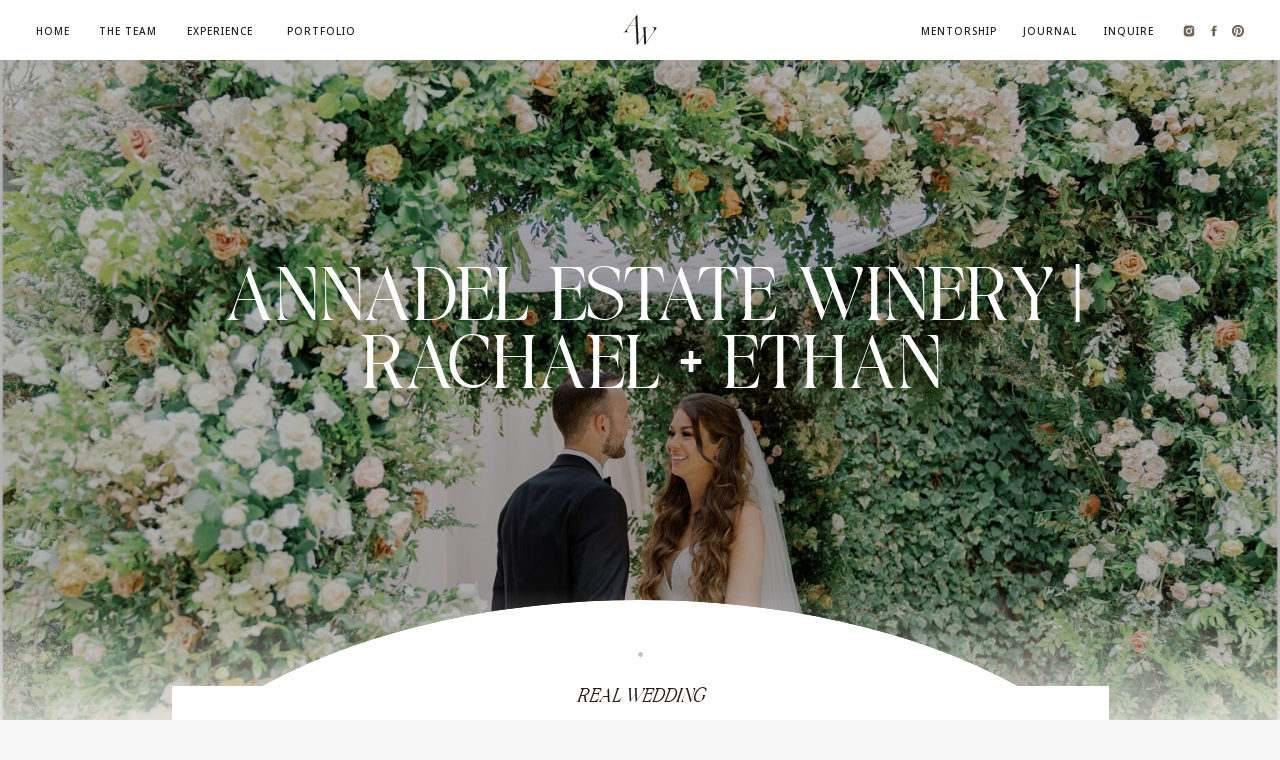

--- FILE ---
content_type: text/html; charset=UTF-8
request_url: https://amandaweiphoto.com/2023/06/09/annadel-estate-winery-rachael-ethan/
body_size: 23250
content:
<!DOCTYPE html>
<html lang="en-US" class="d">
<head>
<link rel="stylesheet" type="text/css" href="//lib.showit.co/engine/2.6.4/showit.css" />
<meta name='robots' content='index, follow, max-image-preview:large, max-snippet:-1, max-video-preview:-1' />

            <script data-no-defer="1" data-ezscrex="false" data-cfasync="false" data-pagespeed-no-defer data-cookieconsent="ignore">
                var ctPublicFunctions = {"_ajax_nonce":"2046744a2c","_rest_nonce":"47b62d081f","_ajax_url":"\/wp-admin\/admin-ajax.php","_rest_url":"https:\/\/amandaweiphoto.com\/wp-json\/","data__cookies_type":"none","data__ajax_type":false,"data__bot_detector_enabled":1,"data__frontend_data_log_enabled":1,"cookiePrefix":"","wprocket_detected":false,"host_url":"amandaweiphoto.com","text__ee_click_to_select":"Click to select the whole data","text__ee_original_email":"The complete one is","text__ee_got_it":"Got it","text__ee_blocked":"Blocked","text__ee_cannot_connect":"Cannot connect","text__ee_cannot_decode":"Can not decode email. Unknown reason","text__ee_email_decoder":"CleanTalk email decoder","text__ee_wait_for_decoding":"The magic is on the way!","text__ee_decoding_process":"Please wait a few seconds while we decode the contact data."}
            </script>
        
            <script data-no-defer="1" data-ezscrex="false" data-cfasync="false" data-pagespeed-no-defer data-cookieconsent="ignore">
                var ctPublic = {"_ajax_nonce":"2046744a2c","settings__forms__check_internal":"0","settings__forms__check_external":"0","settings__forms__force_protection":0,"settings__forms__search_test":"0","settings__data__bot_detector_enabled":1,"settings__sfw__anti_crawler":0,"blog_home":"https:\/\/amandaweiphoto.com\/","pixel__setting":"3","pixel__enabled":false,"pixel__url":"https:\/\/moderate9-v4.cleantalk.org\/pixel\/79f75c229ba82a01150644a3f63fdedf.gif","data__email_check_before_post":"1","data__email_check_exist_post":1,"data__cookies_type":"none","data__key_is_ok":true,"data__visible_fields_required":true,"wl_brandname":"Anti-Spam by CleanTalk","wl_brandname_short":"CleanTalk","ct_checkjs_key":980246561,"emailEncoderPassKey":"af554b8d119ffbe51ca87e89bed83df7","bot_detector_forms_excluded":"W10=","advancedCacheExists":false,"varnishCacheExists":false,"wc_ajax_add_to_cart":false}
            </script>
        
	<!-- This site is optimized with the Yoast SEO plugin v26.3 - https://yoast.com/wordpress/plugins/seo/ -->
	<title>Annadel Estate Winery | Rachael + Ethan</title>
	<meta name="description" content="Rachael and Ethan&#039;s Annadel Estate Winery wedding shows inspiration on elegant weddings in California and more." />
	<link rel="canonical" href="https://amandaweiphoto.com/2023/06/09/annadel-estate-winery-rachael-ethan/" />
	<meta property="og:locale" content="en_US" />
	<meta property="og:type" content="article" />
	<meta property="og:title" content="Annadel Estate Winery | Rachael + Ethan" />
	<meta property="og:description" content="Rachael and Ethan&#039;s Annadel Estate Winery wedding shows inspiration on elegant weddings in California and more." />
	<meta property="og:url" content="https://amandaweiphoto.com/2023/06/09/annadel-estate-winery-rachael-ethan/" />
	<meta property="og:site_name" content="Amanda Wei Photography" />
	<meta property="article:published_time" content="2023-06-09T19:03:42+00:00" />
	<meta property="article:modified_time" content="2025-12-15T07:20:02+00:00" />
	<meta property="og:image" content="https://amandaweiphoto.com/wp-content/uploads/sites/15460/2023/06/1AW01227-1-scaled.jpg" />
	<meta property="og:image:width" content="2560" />
	<meta property="og:image:height" content="1710" />
	<meta property="og:image:type" content="image/jpeg" />
	<meta name="author" content="amanda tung" />
	<meta name="twitter:card" content="summary_large_image" />
	<meta name="twitter:label1" content="Written by" />
	<meta name="twitter:data1" content="amanda tung" />
	<meta name="twitter:label2" content="Est. reading time" />
	<meta name="twitter:data2" content="4 minutes" />
	<script type="application/ld+json" class="yoast-schema-graph">{"@context":"https://schema.org","@graph":[{"@type":"Article","@id":"https://amandaweiphoto.com/2023/06/09/annadel-estate-winery-rachael-ethan/#article","isPartOf":{"@id":"https://amandaweiphoto.com/2023/06/09/annadel-estate-winery-rachael-ethan/"},"author":{"name":"amanda tung","@id":"https://amandaweiphoto.com/#/schema/person/768cf81fda52b7c9709952f9be469186"},"headline":"Annadel Estate Winery | Rachael + Ethan","datePublished":"2023-06-09T19:03:42+00:00","dateModified":"2025-12-15T07:20:02+00:00","mainEntityOfPage":{"@id":"https://amandaweiphoto.com/2023/06/09/annadel-estate-winery-rachael-ethan/"},"wordCount":333,"commentCount":0,"publisher":{"@id":"https://amandaweiphoto.com/#/schema/person/768cf81fda52b7c9709952f9be469186"},"image":{"@id":"https://amandaweiphoto.com/2023/06/09/annadel-estate-winery-rachael-ethan/#primaryimage"},"thumbnailUrl":"https://amandaweiphoto.com/wp-content/uploads/sites/15460/2023/06/1AW01227-1-scaled.jpg","keywords":["destination wedding photographer","Engagement Photographer","Napa Valley Engagement","Point Reyes National Seashore","san francisco photography","travel wedding photographer","wedding photographer"],"articleSection":["Featured","Real Wedding","Wedding"],"inLanguage":"en-US","potentialAction":[{"@type":"CommentAction","name":"Comment","target":["https://amandaweiphoto.com/2023/06/09/annadel-estate-winery-rachael-ethan/#respond"]}]},{"@type":"WebPage","@id":"https://amandaweiphoto.com/2023/06/09/annadel-estate-winery-rachael-ethan/","url":"https://amandaweiphoto.com/2023/06/09/annadel-estate-winery-rachael-ethan/","name":"Annadel Estate Winery | Rachael + Ethan","isPartOf":{"@id":"https://amandaweiphoto.com/#website"},"primaryImageOfPage":{"@id":"https://amandaweiphoto.com/2023/06/09/annadel-estate-winery-rachael-ethan/#primaryimage"},"image":{"@id":"https://amandaweiphoto.com/2023/06/09/annadel-estate-winery-rachael-ethan/#primaryimage"},"thumbnailUrl":"https://amandaweiphoto.com/wp-content/uploads/sites/15460/2023/06/1AW01227-1-scaled.jpg","datePublished":"2023-06-09T19:03:42+00:00","dateModified":"2025-12-15T07:20:02+00:00","description":"Rachael and Ethan's Annadel Estate Winery wedding shows inspiration on elegant weddings in California and more.","breadcrumb":{"@id":"https://amandaweiphoto.com/2023/06/09/annadel-estate-winery-rachael-ethan/#breadcrumb"},"inLanguage":"en-US","potentialAction":[{"@type":"ReadAction","target":["https://amandaweiphoto.com/2023/06/09/annadel-estate-winery-rachael-ethan/"]}]},{"@type":"ImageObject","inLanguage":"en-US","@id":"https://amandaweiphoto.com/2023/06/09/annadel-estate-winery-rachael-ethan/#primaryimage","url":"https://amandaweiphoto.com/wp-content/uploads/sites/15460/2023/06/1AW01227-1-scaled.jpg","contentUrl":"https://amandaweiphoto.com/wp-content/uploads/sites/15460/2023/06/1AW01227-1-scaled.jpg","width":2560,"height":1710},{"@type":"BreadcrumbList","@id":"https://amandaweiphoto.com/2023/06/09/annadel-estate-winery-rachael-ethan/#breadcrumb","itemListElement":[{"@type":"ListItem","position":1,"name":"Home","item":"https://amandaweiphoto.com/"},{"@type":"ListItem","position":2,"name":"Blog","item":"https://amandaweiphoto.com/blog/"},{"@type":"ListItem","position":3,"name":"Annadel Estate Winery | Rachael + Ethan"}]},{"@type":"WebSite","@id":"https://amandaweiphoto.com/#website","url":"https://amandaweiphoto.com/","name":"amandaweiphoto.com","description":"Luxury, candid, and storytelling wedding photography in San Francisco and worldwide","publisher":{"@id":"https://amandaweiphoto.com/#/schema/person/768cf81fda52b7c9709952f9be469186"},"potentialAction":[{"@type":"SearchAction","target":{"@type":"EntryPoint","urlTemplate":"https://amandaweiphoto.com/?s={search_term_string}"},"query-input":{"@type":"PropertyValueSpecification","valueRequired":true,"valueName":"search_term_string"}}],"inLanguage":"en-US"},{"@type":["Person","Organization"],"@id":"https://amandaweiphoto.com/#/schema/person/768cf81fda52b7c9709952f9be469186","name":"amanda tung","image":{"@type":"ImageObject","inLanguage":"en-US","@id":"https://amandaweiphoto.com/#/schema/person/image/","url":"https://secure.gravatar.com/avatar/751df07dfed4c57418104541ec0508d49275324fd871745a9325902ffe94325b?s=96&d=mm&r=g","contentUrl":"https://secure.gravatar.com/avatar/751df07dfed4c57418104541ec0508d49275324fd871745a9325902ffe94325b?s=96&d=mm&r=g","caption":"amanda tung"},"logo":{"@id":"https://amandaweiphoto.com/#/schema/person/image/"},"url":"https://amandaweiphoto.com/author/helloamandaweiphoto-com/"}]}</script>
	<!-- / Yoast SEO plugin. -->


<link rel='dns-prefetch' href='//fd.cleantalk.org' />
<link rel="alternate" type="application/rss+xml" title="Amanda Wei Photography &raquo; Feed" href="https://amandaweiphoto.com/feed/" />
<link rel="alternate" type="application/rss+xml" title="Amanda Wei Photography &raquo; Comments Feed" href="https://amandaweiphoto.com/comments/feed/" />
<link rel="alternate" type="application/rss+xml" title="Amanda Wei Photography &raquo; Annadel Estate Winery | Rachael + Ethan Comments Feed" href="https://amandaweiphoto.com/2023/06/09/annadel-estate-winery-rachael-ethan/feed/" />
<script type="text/javascript">
/* <![CDATA[ */
window._wpemojiSettings = {"baseUrl":"https:\/\/s.w.org\/images\/core\/emoji\/16.0.1\/72x72\/","ext":".png","svgUrl":"https:\/\/s.w.org\/images\/core\/emoji\/16.0.1\/svg\/","svgExt":".svg","source":{"concatemoji":"https:\/\/amandaweiphoto.com\/wp-includes\/js\/wp-emoji-release.min.js?ver=6.8.3"}};
/*! This file is auto-generated */
!function(s,n){var o,i,e;function c(e){try{var t={supportTests:e,timestamp:(new Date).valueOf()};sessionStorage.setItem(o,JSON.stringify(t))}catch(e){}}function p(e,t,n){e.clearRect(0,0,e.canvas.width,e.canvas.height),e.fillText(t,0,0);var t=new Uint32Array(e.getImageData(0,0,e.canvas.width,e.canvas.height).data),a=(e.clearRect(0,0,e.canvas.width,e.canvas.height),e.fillText(n,0,0),new Uint32Array(e.getImageData(0,0,e.canvas.width,e.canvas.height).data));return t.every(function(e,t){return e===a[t]})}function u(e,t){e.clearRect(0,0,e.canvas.width,e.canvas.height),e.fillText(t,0,0);for(var n=e.getImageData(16,16,1,1),a=0;a<n.data.length;a++)if(0!==n.data[a])return!1;return!0}function f(e,t,n,a){switch(t){case"flag":return n(e,"\ud83c\udff3\ufe0f\u200d\u26a7\ufe0f","\ud83c\udff3\ufe0f\u200b\u26a7\ufe0f")?!1:!n(e,"\ud83c\udde8\ud83c\uddf6","\ud83c\udde8\u200b\ud83c\uddf6")&&!n(e,"\ud83c\udff4\udb40\udc67\udb40\udc62\udb40\udc65\udb40\udc6e\udb40\udc67\udb40\udc7f","\ud83c\udff4\u200b\udb40\udc67\u200b\udb40\udc62\u200b\udb40\udc65\u200b\udb40\udc6e\u200b\udb40\udc67\u200b\udb40\udc7f");case"emoji":return!a(e,"\ud83e\udedf")}return!1}function g(e,t,n,a){var r="undefined"!=typeof WorkerGlobalScope&&self instanceof WorkerGlobalScope?new OffscreenCanvas(300,150):s.createElement("canvas"),o=r.getContext("2d",{willReadFrequently:!0}),i=(o.textBaseline="top",o.font="600 32px Arial",{});return e.forEach(function(e){i[e]=t(o,e,n,a)}),i}function t(e){var t=s.createElement("script");t.src=e,t.defer=!0,s.head.appendChild(t)}"undefined"!=typeof Promise&&(o="wpEmojiSettingsSupports",i=["flag","emoji"],n.supports={everything:!0,everythingExceptFlag:!0},e=new Promise(function(e){s.addEventListener("DOMContentLoaded",e,{once:!0})}),new Promise(function(t){var n=function(){try{var e=JSON.parse(sessionStorage.getItem(o));if("object"==typeof e&&"number"==typeof e.timestamp&&(new Date).valueOf()<e.timestamp+604800&&"object"==typeof e.supportTests)return e.supportTests}catch(e){}return null}();if(!n){if("undefined"!=typeof Worker&&"undefined"!=typeof OffscreenCanvas&&"undefined"!=typeof URL&&URL.createObjectURL&&"undefined"!=typeof Blob)try{var e="postMessage("+g.toString()+"("+[JSON.stringify(i),f.toString(),p.toString(),u.toString()].join(",")+"));",a=new Blob([e],{type:"text/javascript"}),r=new Worker(URL.createObjectURL(a),{name:"wpTestEmojiSupports"});return void(r.onmessage=function(e){c(n=e.data),r.terminate(),t(n)})}catch(e){}c(n=g(i,f,p,u))}t(n)}).then(function(e){for(var t in e)n.supports[t]=e[t],n.supports.everything=n.supports.everything&&n.supports[t],"flag"!==t&&(n.supports.everythingExceptFlag=n.supports.everythingExceptFlag&&n.supports[t]);n.supports.everythingExceptFlag=n.supports.everythingExceptFlag&&!n.supports.flag,n.DOMReady=!1,n.readyCallback=function(){n.DOMReady=!0}}).then(function(){return e}).then(function(){var e;n.supports.everything||(n.readyCallback(),(e=n.source||{}).concatemoji?t(e.concatemoji):e.wpemoji&&e.twemoji&&(t(e.twemoji),t(e.wpemoji)))}))}((window,document),window._wpemojiSettings);
/* ]]> */
</script>
<style id='wp-emoji-styles-inline-css' type='text/css'>

	img.wp-smiley, img.emoji {
		display: inline !important;
		border: none !important;
		box-shadow: none !important;
		height: 1em !important;
		width: 1em !important;
		margin: 0 0.07em !important;
		vertical-align: -0.1em !important;
		background: none !important;
		padding: 0 !important;
	}
</style>
<link rel='stylesheet' id='wp-block-library-css' href='https://amandaweiphoto.com/wp-includes/css/dist/block-library/style.min.css?ver=6.8.3' type='text/css' media='all' />
<style id='classic-theme-styles-inline-css' type='text/css'>
/*! This file is auto-generated */
.wp-block-button__link{color:#fff;background-color:#32373c;border-radius:9999px;box-shadow:none;text-decoration:none;padding:calc(.667em + 2px) calc(1.333em + 2px);font-size:1.125em}.wp-block-file__button{background:#32373c;color:#fff;text-decoration:none}
</style>
<style id='global-styles-inline-css' type='text/css'>
:root{--wp--preset--aspect-ratio--square: 1;--wp--preset--aspect-ratio--4-3: 4/3;--wp--preset--aspect-ratio--3-4: 3/4;--wp--preset--aspect-ratio--3-2: 3/2;--wp--preset--aspect-ratio--2-3: 2/3;--wp--preset--aspect-ratio--16-9: 16/9;--wp--preset--aspect-ratio--9-16: 9/16;--wp--preset--color--black: #000000;--wp--preset--color--cyan-bluish-gray: #abb8c3;--wp--preset--color--white: #ffffff;--wp--preset--color--pale-pink: #f78da7;--wp--preset--color--vivid-red: #cf2e2e;--wp--preset--color--luminous-vivid-orange: #ff6900;--wp--preset--color--luminous-vivid-amber: #fcb900;--wp--preset--color--light-green-cyan: #7bdcb5;--wp--preset--color--vivid-green-cyan: #00d084;--wp--preset--color--pale-cyan-blue: #8ed1fc;--wp--preset--color--vivid-cyan-blue: #0693e3;--wp--preset--color--vivid-purple: #9b51e0;--wp--preset--gradient--vivid-cyan-blue-to-vivid-purple: linear-gradient(135deg,rgba(6,147,227,1) 0%,rgb(155,81,224) 100%);--wp--preset--gradient--light-green-cyan-to-vivid-green-cyan: linear-gradient(135deg,rgb(122,220,180) 0%,rgb(0,208,130) 100%);--wp--preset--gradient--luminous-vivid-amber-to-luminous-vivid-orange: linear-gradient(135deg,rgba(252,185,0,1) 0%,rgba(255,105,0,1) 100%);--wp--preset--gradient--luminous-vivid-orange-to-vivid-red: linear-gradient(135deg,rgba(255,105,0,1) 0%,rgb(207,46,46) 100%);--wp--preset--gradient--very-light-gray-to-cyan-bluish-gray: linear-gradient(135deg,rgb(238,238,238) 0%,rgb(169,184,195) 100%);--wp--preset--gradient--cool-to-warm-spectrum: linear-gradient(135deg,rgb(74,234,220) 0%,rgb(151,120,209) 20%,rgb(207,42,186) 40%,rgb(238,44,130) 60%,rgb(251,105,98) 80%,rgb(254,248,76) 100%);--wp--preset--gradient--blush-light-purple: linear-gradient(135deg,rgb(255,206,236) 0%,rgb(152,150,240) 100%);--wp--preset--gradient--blush-bordeaux: linear-gradient(135deg,rgb(254,205,165) 0%,rgb(254,45,45) 50%,rgb(107,0,62) 100%);--wp--preset--gradient--luminous-dusk: linear-gradient(135deg,rgb(255,203,112) 0%,rgb(199,81,192) 50%,rgb(65,88,208) 100%);--wp--preset--gradient--pale-ocean: linear-gradient(135deg,rgb(255,245,203) 0%,rgb(182,227,212) 50%,rgb(51,167,181) 100%);--wp--preset--gradient--electric-grass: linear-gradient(135deg,rgb(202,248,128) 0%,rgb(113,206,126) 100%);--wp--preset--gradient--midnight: linear-gradient(135deg,rgb(2,3,129) 0%,rgb(40,116,252) 100%);--wp--preset--font-size--small: 13px;--wp--preset--font-size--medium: 20px;--wp--preset--font-size--large: 36px;--wp--preset--font-size--x-large: 42px;--wp--preset--spacing--20: 0.44rem;--wp--preset--spacing--30: 0.67rem;--wp--preset--spacing--40: 1rem;--wp--preset--spacing--50: 1.5rem;--wp--preset--spacing--60: 2.25rem;--wp--preset--spacing--70: 3.38rem;--wp--preset--spacing--80: 5.06rem;--wp--preset--shadow--natural: 6px 6px 9px rgba(0, 0, 0, 0.2);--wp--preset--shadow--deep: 12px 12px 50px rgba(0, 0, 0, 0.4);--wp--preset--shadow--sharp: 6px 6px 0px rgba(0, 0, 0, 0.2);--wp--preset--shadow--outlined: 6px 6px 0px -3px rgba(255, 255, 255, 1), 6px 6px rgba(0, 0, 0, 1);--wp--preset--shadow--crisp: 6px 6px 0px rgba(0, 0, 0, 1);}:where(.is-layout-flex){gap: 0.5em;}:where(.is-layout-grid){gap: 0.5em;}body .is-layout-flex{display: flex;}.is-layout-flex{flex-wrap: wrap;align-items: center;}.is-layout-flex > :is(*, div){margin: 0;}body .is-layout-grid{display: grid;}.is-layout-grid > :is(*, div){margin: 0;}:where(.wp-block-columns.is-layout-flex){gap: 2em;}:where(.wp-block-columns.is-layout-grid){gap: 2em;}:where(.wp-block-post-template.is-layout-flex){gap: 1.25em;}:where(.wp-block-post-template.is-layout-grid){gap: 1.25em;}.has-black-color{color: var(--wp--preset--color--black) !important;}.has-cyan-bluish-gray-color{color: var(--wp--preset--color--cyan-bluish-gray) !important;}.has-white-color{color: var(--wp--preset--color--white) !important;}.has-pale-pink-color{color: var(--wp--preset--color--pale-pink) !important;}.has-vivid-red-color{color: var(--wp--preset--color--vivid-red) !important;}.has-luminous-vivid-orange-color{color: var(--wp--preset--color--luminous-vivid-orange) !important;}.has-luminous-vivid-amber-color{color: var(--wp--preset--color--luminous-vivid-amber) !important;}.has-light-green-cyan-color{color: var(--wp--preset--color--light-green-cyan) !important;}.has-vivid-green-cyan-color{color: var(--wp--preset--color--vivid-green-cyan) !important;}.has-pale-cyan-blue-color{color: var(--wp--preset--color--pale-cyan-blue) !important;}.has-vivid-cyan-blue-color{color: var(--wp--preset--color--vivid-cyan-blue) !important;}.has-vivid-purple-color{color: var(--wp--preset--color--vivid-purple) !important;}.has-black-background-color{background-color: var(--wp--preset--color--black) !important;}.has-cyan-bluish-gray-background-color{background-color: var(--wp--preset--color--cyan-bluish-gray) !important;}.has-white-background-color{background-color: var(--wp--preset--color--white) !important;}.has-pale-pink-background-color{background-color: var(--wp--preset--color--pale-pink) !important;}.has-vivid-red-background-color{background-color: var(--wp--preset--color--vivid-red) !important;}.has-luminous-vivid-orange-background-color{background-color: var(--wp--preset--color--luminous-vivid-orange) !important;}.has-luminous-vivid-amber-background-color{background-color: var(--wp--preset--color--luminous-vivid-amber) !important;}.has-light-green-cyan-background-color{background-color: var(--wp--preset--color--light-green-cyan) !important;}.has-vivid-green-cyan-background-color{background-color: var(--wp--preset--color--vivid-green-cyan) !important;}.has-pale-cyan-blue-background-color{background-color: var(--wp--preset--color--pale-cyan-blue) !important;}.has-vivid-cyan-blue-background-color{background-color: var(--wp--preset--color--vivid-cyan-blue) !important;}.has-vivid-purple-background-color{background-color: var(--wp--preset--color--vivid-purple) !important;}.has-black-border-color{border-color: var(--wp--preset--color--black) !important;}.has-cyan-bluish-gray-border-color{border-color: var(--wp--preset--color--cyan-bluish-gray) !important;}.has-white-border-color{border-color: var(--wp--preset--color--white) !important;}.has-pale-pink-border-color{border-color: var(--wp--preset--color--pale-pink) !important;}.has-vivid-red-border-color{border-color: var(--wp--preset--color--vivid-red) !important;}.has-luminous-vivid-orange-border-color{border-color: var(--wp--preset--color--luminous-vivid-orange) !important;}.has-luminous-vivid-amber-border-color{border-color: var(--wp--preset--color--luminous-vivid-amber) !important;}.has-light-green-cyan-border-color{border-color: var(--wp--preset--color--light-green-cyan) !important;}.has-vivid-green-cyan-border-color{border-color: var(--wp--preset--color--vivid-green-cyan) !important;}.has-pale-cyan-blue-border-color{border-color: var(--wp--preset--color--pale-cyan-blue) !important;}.has-vivid-cyan-blue-border-color{border-color: var(--wp--preset--color--vivid-cyan-blue) !important;}.has-vivid-purple-border-color{border-color: var(--wp--preset--color--vivid-purple) !important;}.has-vivid-cyan-blue-to-vivid-purple-gradient-background{background: var(--wp--preset--gradient--vivid-cyan-blue-to-vivid-purple) !important;}.has-light-green-cyan-to-vivid-green-cyan-gradient-background{background: var(--wp--preset--gradient--light-green-cyan-to-vivid-green-cyan) !important;}.has-luminous-vivid-amber-to-luminous-vivid-orange-gradient-background{background: var(--wp--preset--gradient--luminous-vivid-amber-to-luminous-vivid-orange) !important;}.has-luminous-vivid-orange-to-vivid-red-gradient-background{background: var(--wp--preset--gradient--luminous-vivid-orange-to-vivid-red) !important;}.has-very-light-gray-to-cyan-bluish-gray-gradient-background{background: var(--wp--preset--gradient--very-light-gray-to-cyan-bluish-gray) !important;}.has-cool-to-warm-spectrum-gradient-background{background: var(--wp--preset--gradient--cool-to-warm-spectrum) !important;}.has-blush-light-purple-gradient-background{background: var(--wp--preset--gradient--blush-light-purple) !important;}.has-blush-bordeaux-gradient-background{background: var(--wp--preset--gradient--blush-bordeaux) !important;}.has-luminous-dusk-gradient-background{background: var(--wp--preset--gradient--luminous-dusk) !important;}.has-pale-ocean-gradient-background{background: var(--wp--preset--gradient--pale-ocean) !important;}.has-electric-grass-gradient-background{background: var(--wp--preset--gradient--electric-grass) !important;}.has-midnight-gradient-background{background: var(--wp--preset--gradient--midnight) !important;}.has-small-font-size{font-size: var(--wp--preset--font-size--small) !important;}.has-medium-font-size{font-size: var(--wp--preset--font-size--medium) !important;}.has-large-font-size{font-size: var(--wp--preset--font-size--large) !important;}.has-x-large-font-size{font-size: var(--wp--preset--font-size--x-large) !important;}
:where(.wp-block-post-template.is-layout-flex){gap: 1.25em;}:where(.wp-block-post-template.is-layout-grid){gap: 1.25em;}
:where(.wp-block-columns.is-layout-flex){gap: 2em;}:where(.wp-block-columns.is-layout-grid){gap: 2em;}
:root :where(.wp-block-pullquote){font-size: 1.5em;line-height: 1.6;}
</style>
<link rel='stylesheet' id='cleantalk-public-css-css' href='https://amandaweiphoto.com/wp-content/plugins/cleantalk-spam-protect/css/cleantalk-public.min.css?ver=6.67_1762383327' type='text/css' media='all' />
<link rel='stylesheet' id='cleantalk-email-decoder-css-css' href='https://amandaweiphoto.com/wp-content/plugins/cleantalk-spam-protect/css/cleantalk-email-decoder.min.css?ver=6.67_1762383327' type='text/css' media='all' />
<script type="text/javascript" src="https://amandaweiphoto.com/wp-content/plugins/cleantalk-spam-protect/js/apbct-public-bundle.min.js?ver=6.67_1762383327" id="apbct-public-bundle.min-js-js"></script>
<script type="text/javascript" src="https://fd.cleantalk.org/ct-bot-detector-wrapper.js?ver=6.67" id="ct_bot_detector-js" defer="defer" data-wp-strategy="defer"></script>
<script type="text/javascript" src="https://amandaweiphoto.com/wp-includes/js/jquery/jquery.min.js?ver=3.7.1" id="jquery-core-js"></script>
<script type="text/javascript" src="https://amandaweiphoto.com/wp-includes/js/jquery/jquery-migrate.min.js?ver=3.4.1" id="jquery-migrate-js"></script>
<script type="text/javascript" src="https://amandaweiphoto.com/wp-content/plugins/showit/public/js/showit.js?ver=1765987811" id="si-script-js"></script>
<link rel="https://api.w.org/" href="https://amandaweiphoto.com/wp-json/" /><link rel="alternate" title="JSON" type="application/json" href="https://amandaweiphoto.com/wp-json/wp/v2/posts/3371" /><link rel="EditURI" type="application/rsd+xml" title="RSD" href="https://amandaweiphoto.com/xmlrpc.php?rsd" />
<link rel='shortlink' href='https://amandaweiphoto.com/?p=3371' />
<link rel="alternate" title="oEmbed (JSON)" type="application/json+oembed" href="https://amandaweiphoto.com/wp-json/oembed/1.0/embed?url=https%3A%2F%2Famandaweiphoto.com%2F2023%2F06%2F09%2Fannadel-estate-winery-rachael-ethan%2F" />
<link rel="alternate" title="oEmbed (XML)" type="text/xml+oembed" href="https://amandaweiphoto.com/wp-json/oembed/1.0/embed?url=https%3A%2F%2Famandaweiphoto.com%2F2023%2F06%2F09%2Fannadel-estate-winery-rachael-ethan%2F&#038;format=xml" />
<style type="text/css">.recentcomments a{display:inline !important;padding:0 !important;margin:0 !important;}</style>
<meta charset="UTF-8" />
<meta name="viewport" content="width=device-width, initial-scale=1" />
<link rel="icon" type="image/png" href="//static.showit.co/200/R3qHkvKgXaQpx3oqjYe5LA/121278/favicon.png" />
<link rel="preconnect" href="https://static.showit.co" />

<link rel="preconnect" href="https://fonts.googleapis.com">
<link rel="preconnect" href="https://fonts.gstatic.com" crossorigin>
<link href="https://fonts.googleapis.com/css?family=Noto+Sans:500|Noto+Sans:regular" rel="stylesheet" type="text/css"/>
<style>
@font-face{font-family:The Erupha;src:url('//static.showit.co/file/AoANuYnhuTXaiMq_KVbg9Q/121278/the_erupha.woff');}
@font-face{font-family:The Erupha Italic;src:url('//static.showit.co/file/Acb957mMc_JTAcR6y3JTVg/121278/the_erupha_italic.woff');}
</style>
<script id="init_data" type="application/json">
{"mobile":{"w":320,"bgFillType":"color","bgColor":"colors-6"},"desktop":{"w":1200,"bgMediaType":"none","bgFillType":"color","bgColor":"colors-6"},"sid":"ibeqqniia1w8-tlivdkjjw","break":768,"assetURL":"//static.showit.co","contactFormId":"121278/243792","cfAction":"aHR0cHM6Ly9jbGllbnRzZXJ2aWNlLnNob3dpdC5jby9jb250YWN0Zm9ybQ==","sgAction":"aHR0cHM6Ly9jbGllbnRzZXJ2aWNlLnNob3dpdC5jby9zb2NpYWxncmlk","blockData":[{"slug":"menu","visible":"a","states":[],"d":{"h":60,"w":1200,"locking":{"side":"st","scrollOffset":1},"bgFillType":"color","bgColor":"colors-7","bgMediaType":"none"},"m":{"h":45,"w":320,"locking":{"side":"st","scrollOffset":1},"bgFillType":"color","bgColor":"colors-7","bgMediaType":"none"}},{"slug":"experience-dropdown","visible":"d","states":[],"d":{"h":1,"w":1200,"locking":{"side":"st","offset":"60"},"bgFillType":"color","bgColor":"colors-7","bgMediaType":"none"},"m":{"h":45,"w":320,"locking":{"side":"st","offset":"60"},"bgFillType":"color","bgColor":"colors-7","bgMediaType":"none"}},{"slug":"post-title","visible":"a","states":[],"d":{"h":704,"w":1200,"nature":"dH","bgFillType":"color","bgColor":"colors-0","bgMediaType":"none"},"m":{"h":457,"w":320,"nature":"dH","bgFillType":"color","bgColor":"colors-0","bgMediaType":"none"},"wpPostLookup":true},{"slug":"post-content","visible":"a","states":[],"d":{"h":1149,"w":1200,"nature":"dH","bgFillType":"color","bgColor":"colors-5","bgMediaType":"none"},"m":{"h":1965,"w":320,"nature":"dH","bgFillType":"color","bgColor":"colors-7","bgMediaType":"none"}},{"slug":"share","visible":"a","states":[],"d":{"h":131,"w":1200,"bgFillType":"color","bgColor":"colors-5","bgMediaType":"none"},"m":{"h":119,"w":320,"bgFillType":"color","bgColor":"colors-5","bgMediaType":"none"}},{"slug":"pagination","visible":"a","states":[],"d":{"h":294,"w":1200,"nature":"dH","bgFillType":"color","bgColor":"colors-5","bgMediaType":"none"},"m":{"h":157,"w":320,"nature":"dH","bgFillType":"color","bgColor":"colors-5","bgMediaType":"none"}},{"slug":"mobile-next-post","visible":"m","states":[],"d":{"h":294,"w":1200,"nature":"dH","bgFillType":"color","bgColor":"colors-5","bgMediaType":"none"},"m":{"h":187,"w":320,"nature":"dH","bgFillType":"color","bgColor":"colors-5","bgMediaType":"none"}},{"slug":"about","visible":"a","states":[],"d":{"h":900,"w":1200,"nature":"wH","bgFillType":"color","bgColor":"colors-7","bgMediaType":"none"},"m":{"h":740,"w":320,"bgFillType":"color","bgColor":"colors-7","bgMediaType":"none"}},{"slug":"footer","visible":"a","states":[],"d":{"h":574,"w":1200,"bgFillType":"color","bgColor":"colors-5","bgMediaType":"none"},"m":{"h":721,"w":320,"bgFillType":"color","bgColor":"colors-5","bgMediaType":"none"}},{"slug":"credits","visible":"a","states":[],"d":{"h":43,"w":1200,"bgFillType":"color","bgColor":"colors-1","bgMediaType":"none"},"m":{"h":59,"w":320,"bgFillType":"color","bgColor":"colors-1","bgMediaType":"none"}},{"slug":"mobile-menu","visible":"m","states":[{"d":{"bgFillType":"color","bgColor":"#000000:0","bgMediaType":"none"},"m":{"bgFillType":"color","bgColor":"#000000:0","bgMediaType":"none"},"slug":"drop-down-closed"},{"d":{"bgFillType":"color","bgColor":"#000000:0","bgMediaType":"none"},"m":{"bgFillType":"color","bgColor":"#000000:0","bgMediaType":"none"},"slug":"drop-down-open"}],"d":{"h":574,"w":1200,"bgFillType":"color","bgColor":"colors-5","bgMediaType":"image","bgImage":{"key":"86vJNHHieIEA6myFx-mtvw/121278/amanda_wei_photography_san_francisco_bay_area_wedding_photographer_san_francisco_napa_sonoma_carmel_destination_weddings_engagement_photography64.jpg","aspect_ratio":0.6668,"title":"Amanda Wei Photography San Francisco Bay Area Wedding Photographer San Francisco Napa Sonoma Carmel Destination Weddings Engagement Photography64","type":"asset"}},"m":{"h":600,"w":320,"locking":{"side":"t"},"nature":"wH","bgFillType":"color","bgColor":"colors-5","bgMediaType":"image","bgImage":{"key":"86vJNHHieIEA6myFx-mtvw/121278/amanda_wei_photography_san_francisco_bay_area_wedding_photographer_san_francisco_napa_sonoma_carmel_destination_weddings_engagement_photography64.jpg","aspect_ratio":0.6668,"title":"Amanda Wei Photography San Francisco Bay Area Wedding Photographer San Francisco Napa Sonoma Carmel Destination Weddings Engagement Photography64","type":"asset"}},"stateTrans":[{},{}]}],"elementData":[{"type":"simple","visible":"a","id":"menu_0","blockId":"menu","m":{"x":0,"y":45,"w":320,"h":8,"a":0},"d":{"x":0,"y":60,"w":1200,"h":8,"a":0,"lockH":"s"}},{"type":"icon","visible":"m","id":"menu_1","blockId":"menu","m":{"x":284,"y":10,"w":25,"h":25,"a":0},"d":{"x":550,"y":-20,"w":100,"h":100,"a":0},"pc":[{"type":"show","block":"mobile-menu"}]},{"type":"icon","visible":"d","id":"menu_2","blockId":"menu","m":{"x":141,"y":269,"w":50,"h":50,"a":0},"d":{"x":1151,"y":23,"w":14,"h":16,"a":0,"lockH":"r"}},{"type":"icon","visible":"d","id":"menu_3","blockId":"menu","m":{"x":141,"y":269,"w":50,"h":50,"a":0},"d":{"x":1127,"y":23,"w":14,"h":16,"a":0,"lockH":"r"}},{"type":"icon","visible":"d","id":"menu_4","blockId":"menu","m":{"x":141,"y":269,"w":50,"h":50,"a":0},"d":{"x":1102,"y":23,"w":14,"h":16,"a":0,"lockH":"r"}},{"type":"text","visible":"d","id":"menu_5","blockId":"menu","m":{"x":115,"y":286,"w":102,"h":17,"a":0},"d":{"x":1024,"y":22,"w":49,"h":17,"a":0,"lockH":"r"}},{"type":"text","visible":"d","id":"menu_6","blockId":"menu","m":{"x":115,"y":286,"w":102,"h":17,"a":0},"d":{"x":943,"y":22,"w":58,"h":17,"a":0,"lockH":"r"}},{"type":"text","visible":"d","id":"menu_7","blockId":"menu","m":{"x":115,"y":286,"w":102,"h":17,"a":0},"d":{"x":841,"y":22,"w":79,"h":17,"a":0,"lockH":"r"}},{"type":"svg","visible":"a","id":"menu_8","blockId":"menu","m":{"x":10,"y":11,"w":27,"h":22,"a":0},"d":{"x":579,"y":15,"w":42,"h":30,"a":0,"lockV":"t"},"c":{"key":"1fuXt2JecTHQ-7bJFl0nIg/121278/amanda_wei_photography_san_francisco_bay_area_wedding_photographer_san_francisco_napa_sonoma_carmel_destination_weddings_engagement_photography-01.svg","aspect_ratio":1.12}},{"type":"text","visible":"d","id":"menu_10","blockId":"menu","m":{"x":115,"y":286,"w":102,"h":17,"a":0},"d":{"x":287,"y":22,"w":68,"h":17,"a":0,"lockH":"l"}},{"type":"text","visible":"d","id":"menu_11","blockId":"menu","m":{"x":115,"y":286,"w":102,"h":17,"a":0},"d":{"x":187,"y":22,"w":73,"h":17,"a":0,"lockH":"l"},"pc":[{"type":"show","block":"experience-dropdown"}]},{"type":"text","visible":"d","id":"menu_12","blockId":"menu","m":{"x":115,"y":286,"w":102,"h":17,"a":0},"d":{"x":99,"y":22,"w":62,"h":17,"a":0,"lockH":"l"}},{"type":"text","visible":"d","id":"menu_13","blockId":"menu","m":{"x":115,"y":286,"w":102,"h":17,"a":0},"d":{"x":36,"y":22,"w":36,"h":17,"a":0,"lockH":"l"}},{"type":"icon","visible":"m","id":"experience-dropdown_0","blockId":"experience-dropdown","m":{"x":284,"y":10,"w":25,"h":25,"a":0},"d":{"x":550,"y":-20,"w":100,"h":100,"a":0},"pc":[{"type":"show","block":"mobile-menu"}]},{"type":"simple","visible":"a","id":"experience-dropdown_2","blockId":"experience-dropdown","m":{"x":48,"y":7,"w":224,"h":31.499999999999996,"a":0},"d":{"x":167,"y":0,"w":184,"h":91,"a":0,"lockH":"l"}},{"type":"text","visible":"d","id":"experience-dropdown_3","blockId":"experience-dropdown","m":{"x":115,"y":286,"w":102,"h":17,"a":0},"d":{"x":187,"y":15,"w":144,"h":17,"a":0,"lockH":"l"}},{"type":"text","visible":"d","id":"experience-dropdown_4","blockId":"experience-dropdown","m":{"x":115,"y":286,"w":102,"h":17,"a":0},"d":{"x":187,"y":54,"w":144,"h":17,"a":0,"lockH":"l"}},{"type":"line","visible":"a","id":"experience-dropdown_5","blockId":"experience-dropdown","m":{"x":48,"y":21,"w":224,"h":3,"a":0},"d":{"x":186,"y":41,"w":145,"h":1,"a":0,"lockH":"l"}},{"type":"simple","visible":"a","id":"experience-dropdown_6","blockId":"experience-dropdown","m":{"x":48,"y":7,"w":224,"h":31.499999999999996,"a":0},"d":{"x":167,"y":-48,"w":106,"h":48,"a":0,"lockH":"l"},"pc":[{"type":"hide","block":"experience-dropdown"}]},{"type":"graphic","visible":"a","id":"post-title_0","blockId":"post-title","m":{"x":0,"y":0,"w":320,"h":457,"a":0,"lockV":"s"},"d":{"x":0,"y":0,"w":1200,"h":704,"a":0,"o":70,"lockH":"s","lockV":"s"},"c":{"key":"-XU3KSmp1objZM5SpIn07A/121278/amanda_wei_photography_san_francisco_bay_area_wedding_photographer_san_francisco_napa_sonoma_carmel_destination_weddings_engagement_photography9.jpg","aspect_ratio":0.6668}},{"type":"text","visible":"a","id":"post-title_1","blockId":"post-title","m":{"x":20,"y":26,"w":280,"h":178,"a":0,"trIn":{"cl":"fadeIn","d":1,"dl":"0"}},"d":{"x":121,"y":200,"w":982,"h":199,"a":0,"trIn":{"cl":"fadeIn","d":1,"dl":"0"}}},{"type":"simple","visible":"a","id":"post-title_2","blockId":"post-title","m":{"x":0,"y":290,"w":320,"h":167,"a":0,"lockV":"bs"},"d":{"x":0,"y":528,"w":1200,"h":176,"a":0,"lockH":"s","lockV":"bs"}},{"type":"simple","visible":"a","id":"post-content_0","blockId":"post-content","m":{"x":20,"y":-14,"w":280,"h":62,"a":0},"d":{"x":75,"y":-40,"w":1051,"h":1188,"a":0,"lockV":"bs"}},{"type":"simple","visible":"a","id":"post-content_1","blockId":"post-content","m":{"x":36,"y":-33,"w":248,"h":81,"a":0},"d":{"x":132,"y":-78,"w":937,"h":1148,"a":0}},{"type":"simple","visible":"a","id":"post-content_2","blockId":"post-content","m":{"x":37,"y":-67,"w":247,"h":215,"a":0},"d":{"x":75,"y":-164,"w":1050,"h":563,"a":180}},{"type":"text","visible":"a","id":"post-content_3","blockId":"post-content","m":{"x":20,"y":71,"w":280,"h":1871,"a":0},"d":{"x":300,"y":32,"w":600,"h":1031,"a":0}},{"type":"line","visible":"a","id":"post-content_4","blockId":"post-content","m":{"x":20,"y":41,"w":280,"h":1,"a":0,"lockV":"b"},"d":{"x":261,"y":0,"w":678,"h":1,"a":0,"lockV":"b"}},{"type":"text","visible":"a","id":"post-content_5","blockId":"post-content","m":{"x":66,"y":5,"w":188,"h":17,"a":0,"lockV":"b"},"d":{"x":495,"y":-46,"w":210,"h":23,"a":0,"lockV":"b"}},{"type":"text","visible":"a","id":"post-content_6","blockId":"post-content","m":{"x":51,"y":-24,"w":219,"h":26,"a":0},"d":{"x":407,"y":-87,"w":386,"h":23,"a":0}},{"type":"simple","visible":"a","id":"post-content_7","blockId":"post-content","m":{"x":158,"y":-39,"w":5,"h":5,"a":0},"d":{"x":598,"y":-112,"w":5,"h":5,"a":0}},{"type":"line","visible":"a","id":"share_0","blockId":"share","m":{"x":20,"y":46,"w":64,"h":1,"a":0},"d":{"x":75,"y":69,"w":366,"h":1,"a":0}},{"type":"text","visible":"a","id":"share_1","blockId":"share","m":{"x":84,"y":36,"w":153,"h":17,"a":0},"d":{"x":463,"y":59,"w":121,"h":17,"a":0}},{"type":"line","visible":"a","id":"share_2","blockId":"share","m":{"x":236,"y":47,"w":64,"h":1,"a":0},"d":{"x":760,"y":69,"w":366,"h":1,"a":0}},{"type":"icon","visible":"a","id":"share_3","blockId":"share","m":{"x":193,"y":67,"w":18,"h":18,"a":0},"d":{"x":715,"y":57,"w":23,"h":23,"a":0}},{"type":"icon","visible":"a","id":"share_4","blockId":"share","m":{"x":110,"y":67,"w":18,"h":18,"a":0},"d":{"x":596,"y":57,"w":23,"h":23,"a":0}},{"type":"icon","visible":"a","id":"share_5","blockId":"share","m":{"x":130,"y":67,"w":18,"h":18,"a":0},"d":{"x":626,"y":57,"w":23,"h":23,"a":0}},{"type":"icon","visible":"a","id":"share_6","blockId":"share","m":{"x":150,"y":67,"w":18,"h":18,"a":0},"d":{"x":656,"y":57,"w":23,"h":23,"a":0}},{"type":"icon","visible":"a","id":"share_7","blockId":"share","m":{"x":170,"y":67,"w":18,"h":18,"a":0},"d":{"x":685,"y":57,"w":23,"h":23,"a":0}},{"type":"text","visible":"d","id":"pagination_0","blockId":"pagination","m":{"x":20,"y":196,"w":280,"h":82,"a":0},"d":{"x":730,"y":57,"w":395,"h":111,"a":0}},{"type":"text","visible":"d","id":"pagination_1","blockId":"pagination","m":{"x":20,"y":167,"w":280,"h":17,"a":0},"d":{"x":1004,"y":25,"w":121,"h":17,"a":0}},{"type":"text","visible":"a","id":"pagination_2","blockId":"pagination","m":{"x":20,"y":50,"w":280,"h":86,"a":0},"d":{"x":75,"y":57,"w":395,"h":111,"a":0}},{"type":"text","visible":"a","id":"pagination_3","blockId":"pagination","m":{"x":20,"y":22,"w":280,"h":17,"a":0},"d":{"x":75,"y":25,"w":121,"h":17,"a":0}},{"type":"text","visible":"a","id":"mobile-next-post_0","blockId":"mobile-next-post","m":{"x":20,"y":42,"w":280,"h":82,"a":0},"d":{"x":730,"y":57,"w":395,"h":111,"a":0}},{"type":"text","visible":"a","id":"mobile-next-post_1","blockId":"mobile-next-post","m":{"x":20,"y":13,"w":280,"h":17,"a":0},"d":{"x":1004,"y":25,"w":121,"h":17,"a":0}},{"type":"graphic","visible":"a","id":"about_0","blockId":"about","m":{"x":0,"y":0,"w":320,"h":370,"a":0,"trIn":{"cl":"fadeIn","d":0.75,"dl":"0"}},"d":{"x":0,"y":0,"w":600,"h":900,"a":0,"trIn":{"cl":"fadeIn","d":0.75,"dl":"0"},"lockH":"ls","lockV":"s"},"c":{"key":"Z8VyXhbOZxlxiKB411Pd0w/121278/amanda_wei_photography_san_francisco_bay_area_wedding_photographer_san_francisco_napa_sonoma_carmel_destination_weddings_engagement_photography5.jpg","aspect_ratio":0.6668}},{"type":"graphic","visible":"a","id":"about_1","blockId":"about","m":{"x":0,"y":370,"w":320,"h":370,"a":0,"trIn":{"cl":"fadeIn","d":0.75,"dl":"0"}},"d":{"x":600,"y":0,"w":600,"h":900,"a":0,"trIn":{"cl":"fadeIn","d":0.75,"dl":"0"},"lockH":"rs","lockV":"s"},"c":{"key":"sVNoLD353M6wN_XE88UYmw/121278/amanda_wei_photography_san_francisco_bay_area_wedding_photographer_san_francisco_napa_sonoma_carmel_destination_weddings_engagement_photography27.jpg","aspect_ratio":0.6668}},{"type":"group","visible":"a","id":"about_2","blockId":"about","m":{"x":16,"y":75,"w":289,"h":590,"a":0},"d":{"x":368,"y":64,"w":464,"h":771,"a":0}},{"type":"simple","visible":"a","id":"about_ItXdr0riZ_0","blockId":"about","m":{"x":0,"y":98,"w":289,"h":393,"a":0},"d":{"x":0,"y":139,"w":464,"h":490,"a":0}},{"type":"simple","visible":"a","id":"about_ItXdr0riZ_1","blockId":"about","m":{"x":27,"y":43,"w":236,"h":502,"a":0},"d":{"x":46,"y":81,"w":369,"h":613,"a":0}},{"type":"simple","visible":"a","id":"about_ItXdr0riZ_2","blockId":"about","m":{"x":24,"y":203,"w":246,"h":387,"a":0},"d":{"x":34,"y":228,"w":395,"h":543,"a":0}},{"type":"simple","visible":"a","id":"about_ItXdr0riZ_3","blockId":"about","m":{"x":20,"y":0,"w":246,"h":387,"a":0},"d":{"x":34,"y":0,"w":395,"h":543,"a":0}},{"type":"button","visible":"a","id":"about_3","blockId":"about","m":{"x":81,"y":541,"w":159,"h":50,"a":0},"d":{"x":536,"y":652,"w":130,"h":40,"a":0}},{"type":"text","visible":"a","id":"about_4","blockId":"about","m":{"x":43,"y":332,"w":235,"h":183,"a":0},"d":{"x":442,"y":476,"w":317,"h":155,"a":0}},{"type":"line","visible":"a","id":"about_5","blockId":"about","m":{"x":49,"y":317,"w":224,"h":1,"a":0},"d":{"x":447,"y":453,"w":306,"h":1,"a":0}},{"type":"text","visible":"a","id":"about_6","blockId":"about","m":{"x":51,"y":223,"w":220,"h":39,"a":0},"d":{"x":436,"y":318,"w":328,"h":73,"a":0}},{"type":"text","visible":"a","id":"about_7","blockId":"about","m":{"x":51,"y":288,"w":220,"h":17,"a":0},"d":{"x":476,"y":412,"w":250,"h":23,"a":0}},{"type":"svg","visible":"a","id":"about_8","blockId":"about","m":{"x":138,"y":150,"w":46,"h":57,"a":0},"d":{"x":566,"y":209,"w":69,"h":85,"a":0},"c":{"key":"1fuXt2JecTHQ-7bJFl0nIg/121278/amanda_wei_photography_san_francisco_bay_area_wedding_photographer_san_francisco_napa_sonoma_carmel_destination_weddings_engagement_photography-01.svg","aspect_ratio":1.12}},{"type":"text","visible":"a","id":"footer_0","blockId":"footer","m":{"x":86,"y":654,"w":214,"h":17,"a":0},"d":{"x":378,"y":506,"w":515,"h":23,"a":0}},{"type":"text","visible":"a","id":"footer_1","blockId":"footer","m":{"x":20,"y":650,"w":102,"h":27,"a":0},"d":{"x":308,"y":498,"w":114,"h":33,"a":0}},{"type":"line","visible":"a","id":"footer_2","blockId":"footer","m":{"x":20,"y":626,"w":280,"h":1,"a":0},"d":{"x":50,"y":473,"w":1100,"h":1,"a":0}},{"type":"social","visible":"a","id":"footer_3","blockId":"footer","m":{"x":20,"y":502,"w":280,"h":90,"a":0},"d":{"x":50,"y":238,"w":1100,"h":186,"a":0}},{"type":"icon","visible":"a","id":"footer_4","blockId":"footer","m":{"x":177,"y":458,"w":15,"h":15,"a":0},"d":{"x":1136,"y":160,"w":14,"h":16,"a":0}},{"type":"icon","visible":"a","id":"footer_5","blockId":"footer","m":{"x":153,"y":458,"w":15,"h":15,"a":0},"d":{"x":1112,"y":160,"w":14,"h":16,"a":0}},{"type":"icon","visible":"a","id":"footer_6","blockId":"footer","m":{"x":128,"y":458,"w":15,"h":15,"a":0},"d":{"x":1087,"y":160,"w":14,"h":16,"a":0}},{"type":"line","visible":"a","id":"footer_7","blockId":"footer","m":{"x":20,"y":188,"w":280,"h":1,"a":0},"d":{"x":412,"y":128,"w":738,"h":1,"a":0}},{"type":"text","visible":"a","id":"footer_8","blockId":"footer","m":{"x":89,"y":32,"w":211,"h":127,"a":0},"d":{"x":526,"y":64,"w":624,"h":42,"a":0}},{"type":"svg","visible":"a","id":"footer_9","blockId":"footer","m":{"x":20,"y":32,"w":51,"h":56,"a":0},"d":{"x":50,"y":64,"w":120,"h":103,"a":0},"c":{"key":"WSmfZDMTxNYsAYsfvgqsaQ/121278/amanda_wei_photography_san_francisco_bay_area_wedding_photographer_san_francisco_napa_sonoma_carmel_destination_weddings_engagement_photography-65.svg","aspect_ratio":1.15333}},{"type":"text","visible":"a","id":"footer_10","blockId":"footer","m":{"x":109,"y":423,"w":102,"h":18,"a":0},"d":{"x":1009,"y":159,"w":49,"h":17,"a":0}},{"type":"text","visible":"a","id":"footer_11","blockId":"footer","m":{"x":109,"y":394,"w":102,"h":18,"a":0},"d":{"x":934,"y":159,"w":50,"h":17,"a":0}},{"type":"text","visible":"a","id":"footer_12","blockId":"footer","m":{"x":109,"y":365,"w":102,"h":18,"a":0},"d":{"x":835,"y":159,"w":75,"h":17,"a":0}},{"type":"text","visible":"a","id":"footer_13","blockId":"footer","m":{"x":109,"y":336,"w":102,"h":18,"a":0},"d":{"x":744,"y":159,"w":66,"h":17,"a":0}},{"type":"text","visible":"a","id":"footer_14","blockId":"footer","m":{"x":86,"y":278,"w":148,"h":18,"a":0},"d":{"x":558,"y":159,"w":62,"h":17,"a":0}},{"type":"text","visible":"a","id":"footer_15","blockId":"footer","m":{"x":109,"y":249,"w":102,"h":18,"a":0},"d":{"x":473,"y":159,"w":61,"h":17,"a":0}},{"type":"text","visible":"a","id":"footer_16","blockId":"footer","m":{"x":109,"y":220,"w":102,"h":18,"a":0},"d":{"x":412,"y":159,"w":36,"h":17,"a":0}},{"type":"text","visible":"a","id":"footer_17","blockId":"footer","m":{"x":86,"y":307,"w":148,"h":18,"a":0},"d":{"x":645,"y":159,"w":75,"h":17,"a":0}},{"type":"text","visible":"a","id":"credits_0","blockId":"credits","m":{"x":60,"y":14,"w":240,"h":33,"a":0},"d":{"x":551,"y":13,"w":624,"h":18,"a":0,"lockH":"r"}},{"type":"icon","visible":"a","id":"credits_1","blockId":"credits","m":{"x":18,"y":22,"w":15,"h":15,"a":270},"d":{"x":24,"y":13,"w":14,"h":16,"a":270,"lockH":"l"}},{"type":"group","visible":"a","id":"mobile-menu_0","blockId":"mobile-menu","m":{"x":31,"y":165,"w":258,"h":326,"a":0},"d":{"x":416,"y":218,"w":369,"h":519,"a":0}},{"type":"simple","visible":"a","id":"mobile-menu_9vHISPdp2_0","blockId":"mobile-menu","m":{"x":0,"y":64,"w":258,"h":207,"a":0},"d":{"x":0,"y":93,"w":369,"h":330,"a":0}},{"type":"simple","visible":"a","id":"mobile-menu_9vHISPdp2_1","blockId":"mobile-menu","m":{"x":24,"y":30,"w":211,"h":275,"a":0},"d":{"x":0,"y":93,"w":369,"h":330,"a":0}},{"type":"simple","visible":"a","id":"mobile-menu_9vHISPdp2_2","blockId":"mobile-menu","m":{"x":20,"y":0,"w":220,"h":230,"a":0},"d":{"x":27,"y":0,"w":314,"h":366,"a":0}},{"type":"simple","visible":"a","id":"mobile-menu_9vHISPdp2_3","blockId":"mobile-menu","m":{"x":20,"y":96,"w":220,"h":230,"a":0},"d":{"x":27,"y":153,"w":314,"h":366,"a":0}},{"type":"simple","visible":"a","id":"mobile-menu_1","blockId":"mobile-menu","m":{"x":158,"y":195,"w":5,"h":5,"a":0},"d":{"x":598,"y":669,"w":5,"h":5,"a":0}},{"type":"simple","visible":"a","id":"mobile-menu_2","blockId":"mobile-menu","m":{"x":0,"y":0,"w":320,"h":45,"a":0,"lockV":"t"},"d":{"x":360,"y":172,"w":480,"h":229.60000000000002,"a":0},"pc":[{"type":"hide","block":"mobile-menu"}]},{"type":"icon","visible":"a","id":"mobile-menu_3","blockId":"mobile-menu","m":{"x":177,"y":447,"w":15,"h":15,"a":0},"d":{"x":1136,"y":160,"w":14,"h":16,"a":0},"pc":[{"type":"hide","block":"mobile-menu"}]},{"type":"icon","visible":"a","id":"mobile-menu_4","blockId":"mobile-menu","m":{"x":153,"y":447,"w":15,"h":15,"a":0},"d":{"x":1112,"y":160,"w":14,"h":16,"a":0},"pc":[{"type":"hide","block":"mobile-menu"}]},{"type":"icon","visible":"a","id":"mobile-menu_5","blockId":"mobile-menu","m":{"x":128,"y":447,"w":15,"h":15,"a":0},"d":{"x":1087,"y":160,"w":14,"h":16,"a":0},"pc":[{"type":"hide","block":"mobile-menu"}]},{"type":"icon","visible":"m","id":"mobile-menu_6","blockId":"mobile-menu","m":{"x":284,"y":10,"w":25,"h":25,"a":0,"lockV":"t"},"d":{"x":550,"y":-20,"w":100,"h":100,"a":0},"pc":[{"type":"hide","block":"mobile-menu"}]},{"type":"svg","visible":"a","id":"mobile-menu_7","blockId":"mobile-menu","m":{"x":10,"y":11,"w":27,"h":22,"a":0,"lockV":"t"},"d":{"x":579,"y":15,"w":42,"h":30,"a":0,"lockV":"t"},"c":{"key":"1fuXt2JecTHQ-7bJFl0nIg/121278/amanda_wei_photography_san_francisco_bay_area_wedding_photographer_san_francisco_napa_sonoma_carmel_destination_weddings_engagement_photography-01.svg","aspect_ratio":1.12}},{"type":"text","visible":"a","id":"mobile-menu_drop-down-closed_0","blockId":"mobile-menu","m":{"x":109,"y":399,"w":102,"h":18,"a":0},"d":{"x":1009,"y":159,"w":49,"h":17,"a":0},"pc":[{"type":"hide","block":"mobile-menu"}]},{"type":"text","visible":"a","id":"mobile-menu_drop-down-closed_1","blockId":"mobile-menu","m":{"x":109,"y":370,"w":102,"h":18,"a":0},"d":{"x":928,"y":159,"w":58,"h":17,"a":0},"pc":[{"type":"hide","block":"mobile-menu"}]},{"type":"text","visible":"a","id":"mobile-menu_drop-down-closed_2","blockId":"mobile-menu","m":{"x":109,"y":341,"w":102,"h":18,"a":0},"d":{"x":826,"y":159,"w":79,"h":17,"a":0},"pc":[{"type":"hide","block":"mobile-menu"}]},{"type":"text","visible":"a","id":"mobile-menu_drop-down-closed_3","blockId":"mobile-menu","m":{"x":109,"y":313,"w":102,"h":18,"a":0},"d":{"x":732,"y":159,"w":70,"h":17,"a":0},"pc":[{"type":"hide","block":"mobile-menu"}]},{"type":"text","visible":"a","id":"mobile-menu_drop-down-closed_4","blockId":"mobile-menu","m":{"x":109,"y":255,"w":102,"h":18,"a":0},"d":{"x":520,"y":159,"w":62,"h":17,"a":0},"pc":[{"type":"hide","block":"mobile-menu"}]},{"type":"text","visible":"a","id":"mobile-menu_drop-down-closed_5","blockId":"mobile-menu","m":{"x":109,"y":226,"w":102,"h":18,"a":0},"d":{"x":462,"y":159,"w":36,"h":17,"a":0},"pc":[{"type":"hide","block":"mobile-menu"}]},{"type":"icon","visible":"a","id":"mobile-menu_drop-down-closed_6","blockId":"mobile-menu","m":{"x":102,"y":286,"w":18,"h":12,"a":90},"d":{"x":550,"y":237,"w":100,"h":100,"a":0}},{"type":"text","visible":"a","id":"mobile-menu_drop-down-closed_7","blockId":"mobile-menu","m":{"x":86,"y":284,"w":148,"h":18,"a":0},"d":{"x":608,"y":159,"w":98,"h":17,"a":0}},{"type":"text","visible":"a","id":"mobile-menu_drop-down-open_0","blockId":"mobile-menu","m":{"x":109,"y":409,"w":102,"h":18,"a":0},"d":{"x":1009,"y":159,"w":49,"h":17,"a":0},"pc":[{"type":"hide","block":"mobile-menu"}]},{"type":"text","visible":"a","id":"mobile-menu_drop-down-open_1","blockId":"mobile-menu","m":{"x":109,"y":385,"w":102,"h":18,"a":0},"d":{"x":928,"y":159,"w":58,"h":17,"a":0},"pc":[{"type":"hide","block":"mobile-menu"}]},{"type":"text","visible":"a","id":"mobile-menu_drop-down-open_2","blockId":"mobile-menu","m":{"x":109,"y":362,"w":102,"h":18,"a":0},"d":{"x":826,"y":159,"w":79,"h":17,"a":0},"pc":[{"type":"hide","block":"mobile-menu"}]},{"type":"text","visible":"a","id":"mobile-menu_drop-down-open_3","blockId":"mobile-menu","m":{"x":109,"y":338,"w":102,"h":18,"a":0},"d":{"x":732,"y":159,"w":70,"h":17,"a":0},"pc":[{"type":"hide","block":"mobile-menu"}]},{"type":"text","visible":"a","id":"mobile-menu_drop-down-open_4","blockId":"mobile-menu","m":{"x":109,"y":236,"w":102,"h":18,"a":0},"d":{"x":520,"y":159,"w":62,"h":17,"a":0},"pc":[{"type":"hide","block":"mobile-menu"}]},{"type":"text","visible":"a","id":"mobile-menu_drop-down-open_5","blockId":"mobile-menu","m":{"x":109,"y":213,"w":102,"h":18,"a":0},"d":{"x":462,"y":159,"w":36,"h":17,"a":0},"pc":[{"type":"hide","block":"mobile-menu"}]},{"type":"text","visible":"a","id":"mobile-menu_drop-down-open_6","blockId":"mobile-menu","m":{"x":86,"y":310,"w":148,"h":18,"a":0},"d":{"x":608,"y":159,"w":98,"h":17,"a":0},"pc":[{"type":"hide","block":"mobile-menu"}]},{"type":"text","visible":"a","id":"mobile-menu_drop-down-open_7","blockId":"mobile-menu","m":{"x":86,"y":288,"w":148,"h":18,"a":0},"d":{"x":608,"y":159,"w":98,"h":17,"a":0},"pc":[{"type":"hide","block":"mobile-menu"}]},{"type":"icon","visible":"a","id":"mobile-menu_drop-down-open_8","blockId":"mobile-menu","m":{"x":102,"y":262,"w":18,"h":12,"a":180},"d":{"x":550,"y":237,"w":100,"h":100,"a":0}},{"type":"text","visible":"a","id":"mobile-menu_drop-down-open_9","blockId":"mobile-menu","m":{"x":86,"y":259,"w":148,"h":18,"a":0},"d":{"x":608,"y":159,"w":98,"h":17,"a":0}}]}
</script>
<link
rel="stylesheet"
type="text/css"
href="https://cdnjs.cloudflare.com/ajax/libs/animate.css/3.4.0/animate.min.css"
/>


<script src="//lib.showit.co/engine/2.6.4/showit-lib.min.js"></script>
<script src="//lib.showit.co/engine/2.6.4/showit.min.js"></script>
<script>

function initPage(){

}
</script>

<style id="si-page-css">
html.m {background-color:rgba(246,246,246,1);}
html.d {background-color:rgba(246,246,246,1);}
.d .se:has(.st-primary) {border-radius:0px;box-shadow:2px 2px 6px rgba(0,0,0,0.29);opacity:1;transition-duration:0.5s;}
.d .st-primary {padding:10px 15px 10px 15px;border-width:0px;border-color:rgba(0,0,0,0);background-color:rgba(39,30,23,1);background-image:none;transition-duration:0.5s;}
.d .st-primary span {color:rgba(246,246,246,1);font-family:'Noto Sans';font-weight:500;font-style:normal;font-size:10px;text-align:center;text-transform:uppercase;letter-spacing:0.15em;line-height:1.8;transition-duration:0.5s;}
.d .se:has(.st-primary:hover), .d .se:has(.trigger-child-hovers:hover .st-primary) {}
.d .st-primary.se-button:hover, .d .trigger-child-hovers:hover .st-primary.se-button {background-color:rgba(153,141,126,1);background-image:none;transition-property:background-color,background-image;}
.d .st-primary.se-button:hover span, .d .trigger-child-hovers:hover .st-primary.se-button span {}
.m .se:has(.st-primary) {border-radius:0px;box-shadow:2px 2px 6px rgba(0,0,0,0.29);opacity:1;}
.m .st-primary {padding:6px 24px 6px 24px;border-width:0px;border-color:rgba(0,0,0,0);background-color:rgba(39,30,23,1);background-image:none;}
.m .st-primary span {color:rgba(246,246,246,1);font-family:'Noto Sans';font-weight:500;font-style:normal;font-size:11px;text-align:center;text-transform:uppercase;letter-spacing:0.15em;line-height:1.8;}
.d .se:has(.st-secondary) {border-radius:0px;box-shadow:2px 2px 6px rgba(0,0,0,0.09);opacity:1;transition-duration:0.5s;}
.d .st-secondary {padding:10px 24px 10px 24px;border-width:0px;border-color:rgba(0,0,0,0);background-color:rgba(246,246,246,1);background-image:none;transition-duration:0.5s;}
.d .st-secondary span {color:rgba(39,30,23,1);font-family:'Noto Sans';font-weight:500;font-style:normal;font-size:10px;text-align:center;text-transform:uppercase;letter-spacing:0.15em;line-height:1.8;transition-duration:0.5s;}
.d .se:has(.st-secondary:hover), .d .se:has(.trigger-child-hovers:hover .st-secondary) {}
.d .st-secondary.se-button:hover, .d .trigger-child-hovers:hover .st-secondary.se-button {background-color:rgba(204,194,179,1);background-image:none;transition-property:background-color,background-image;}
.d .st-secondary.se-button:hover span, .d .trigger-child-hovers:hover .st-secondary.se-button span {}
.m .se:has(.st-secondary) {border-radius:0px;box-shadow:2px 2px 6px rgba(0,0,0,0.09);opacity:1;}
.m .st-secondary {padding:10px 24px 10px 24px;border-width:0px;border-color:rgba(0,0,0,0);background-color:rgba(246,246,246,1);background-image:none;}
.m .st-secondary span {color:rgba(39,30,23,1);font-family:'Noto Sans';font-weight:500;font-style:normal;font-size:11px;text-align:center;text-transform:uppercase;letter-spacing:0.15em;line-height:1.8;}
.d .st-d-title,.d .se-wpt h1 {color:rgba(39,30,23,1);text-transform:uppercase;line-height:1.1;letter-spacing:0em;font-size:64px;text-align:left;font-family:'The Erupha';font-weight:400;font-style:normal;}
.d .se-wpt h1 {margin-bottom:30px;}
.d .st-d-title.se-rc a {text-decoration:none;color:rgba(39,30,23,1);}
.d .st-d-title.se-rc a:hover {text-decoration:none;color:rgba(39,30,23,1);opacity:0.8;}
.m .st-m-title,.m .se-wpt h1 {color:rgba(39,30,23,1);text-transform:uppercase;line-height:1.1;letter-spacing:0em;font-size:38px;text-align:left;font-family:'The Erupha';font-weight:400;font-style:normal;}
.m .se-wpt h1 {margin-bottom:20px;}
.m .st-m-title.se-rc a {text-decoration:none;color:rgba(39,30,23,1);}
.m .st-m-title.se-rc a:hover {text-decoration:none;color:rgba(39,30,23,1);opacity:0.8;}
.d .st-d-heading,.d .se-wpt h2 {color:rgba(39,30,23,1);line-height:1.2;letter-spacing:0em;font-size:31px;text-align:center;font-family:'The Erupha Italic';font-weight:400;font-style:normal;}
.d .se-wpt h2 {margin-bottom:24px;}
.d .st-d-heading.se-rc a {text-decoration:none;color:rgba(39,30,23,1);}
.d .st-d-heading.se-rc a:hover {text-decoration:none;color:rgba(39,30,23,1);opacity:0.8;}
.m .st-m-heading,.m .se-wpt h2 {color:rgba(39,30,23,1);line-height:1.2;letter-spacing:0em;font-size:23px;text-align:center;font-family:'The Erupha Italic';font-weight:400;font-style:normal;}
.m .se-wpt h2 {margin-bottom:20px;}
.m .st-m-heading.se-rc a {text-decoration:none;color:rgba(39,30,23,1);}
.m .st-m-heading.se-rc a:hover {text-decoration:none;color:rgba(39,30,23,1);opacity:0.8;}
.d .st-d-subheading,.d .se-wpt h3 {color:rgba(39,30,23,1);text-transform:uppercase;line-height:1.8;letter-spacing:0.1em;font-size:12px;text-align:center;font-family:'Noto Sans';font-weight:500;font-style:normal;}
.d .se-wpt h3 {margin-bottom:18px;}
.d .st-d-subheading.se-rc a {text-decoration:none;color:rgba(39,30,23,1);}
.d .st-d-subheading.se-rc a:hover {text-decoration:none;color:rgba(39,30,23,1);opacity:0.8;}
.m .st-m-subheading,.m .se-wpt h3 {color:rgba(39,30,23,1);text-transform:uppercase;line-height:1.8;letter-spacing:0.1em;font-size:12px;text-align:center;font-family:'Noto Sans';font-weight:500;font-style:normal;}
.m .se-wpt h3 {margin-bottom:18px;}
.m .st-m-subheading.se-rc a {text-decoration:none;color:rgba(39,30,23,1);}
.m .st-m-subheading.se-rc a:hover {text-decoration:none;color:rgba(39,30,23,1);opacity:0.8;}
.d .st-d-paragraph {color:rgba(39,30,23,1);line-height:1.8;letter-spacing:0em;font-size:14px;text-align:justify;font-family:'Noto Sans';font-weight:400;font-style:normal;}
.d .se-wpt p {margin-bottom:16px;}
.d .st-d-paragraph.se-rc a {text-decoration:none;color:rgba(39,30,23,1);}
.d .st-d-paragraph.se-rc a:hover {text-decoration:none;color:rgba(39,30,23,1);opacity:0.8;}
.m .st-m-paragraph {color:rgba(39,30,23,1);line-height:1.8;letter-spacing:0em;font-size:14px;text-align:justify;font-family:'Noto Sans';font-weight:400;font-style:normal;}
.m .se-wpt p {margin-bottom:16px;}
.m .st-m-paragraph.se-rc a {text-decoration:none;color:rgba(39,30,23,1);}
.m .st-m-paragraph.se-rc a:hover {text-decoration:none;color:rgba(39,30,23,1);opacity:0.8;}
.sib-menu {z-index:9;}
.m .sib-menu {height:45px;}
.d .sib-menu {height:60px;}
.m .sib-menu .ss-bg {background-color:rgba(255,255,255,1);}
.d .sib-menu .ss-bg {background-color:rgba(255,255,255,1);}
.d .sie-menu_0 {left:0px;top:60px;width:1200px;height:8px;}
.m .sie-menu_0 {left:0px;top:45px;width:320px;height:8px;}
.d .sie-menu_0 .se-simple:hover {}
.m .sie-menu_0 .se-simple:hover {}
.d .sie-menu_0 .se-simple {background-color:transparent;background-origin:border-box;background-image:linear-gradient(0deg, rgba(0,0,0,0) 0%, rgba(153,141,126,0.15) 100%);}
.m .sie-menu_0 .se-simple {background-color:transparent;background-origin:border-box;background-image:linear-gradient(0deg, rgba(0,0,0,0) 0%, rgba(153,141,126,0.15) 100%);}
.d .sie-menu_1 {left:550px;top:-20px;width:100px;height:100px;display:none;}
.m .sie-menu_1 {left:284px;top:10px;width:25px;height:25px;}
.d .sie-menu_1 svg {fill:rgba(39,30,23,1);}
.m .sie-menu_1 svg {fill:rgba(39,30,23,1);}
.d .sie-menu_2 {left:1151px;top:23px;width:14px;height:16px;}
.m .sie-menu_2 {left:141px;top:269px;width:50px;height:50px;display:none;}
.d .sie-menu_2 svg {fill:rgba(115,102,87,1);}
.m .sie-menu_2 svg {fill:rgba(115,102,87,1);}
.d .sie-menu_3 {left:1127px;top:23px;width:14px;height:16px;}
.m .sie-menu_3 {left:141px;top:269px;width:50px;height:50px;display:none;}
.d .sie-menu_3 svg {fill:rgba(115,102,87,1);}
.m .sie-menu_3 svg {fill:rgba(115,102,87,1);}
.d .sie-menu_4 {left:1102px;top:23px;width:14px;height:16px;}
.m .sie-menu_4 {left:141px;top:269px;width:50px;height:50px;display:none;}
.d .sie-menu_4 svg {fill:rgba(115,102,87,1);}
.m .sie-menu_4 svg {fill:rgba(115,102,87,1);}
.d .sie-menu_5 {left:1024px;top:22px;width:49px;height:17px;}
.m .sie-menu_5 {left:115px;top:286px;width:102px;height:17px;display:none;}
.d .sie-menu_5-text {font-size:10px;text-align:left;}
.m .sie-menu_5-text {font-size:12px;text-align:left;}
.d .sie-menu_6 {left:943px;top:22px;width:58px;height:17px;}
.m .sie-menu_6 {left:115px;top:286px;width:102px;height:17px;display:none;}
.d .sie-menu_6-text {font-size:10px;text-align:left;}
.m .sie-menu_6-text {font-size:12px;text-align:left;}
.d .sie-menu_7 {left:841px;top:22px;width:79px;height:17px;}
.m .sie-menu_7 {left:115px;top:286px;width:102px;height:17px;display:none;}
.d .sie-menu_7-text {font-size:10px;text-align:left;}
.m .sie-menu_7-text {font-size:12px;text-align:left;}
.d .sie-menu_8 {left:579px;top:15px;width:42px;height:30px;}
.m .sie-menu_8 {left:10px;top:11px;width:27px;height:22px;}
.d .sie-menu_8 .se-img {background-repeat:no-repeat;background-position:50%;background-size:contain;border-radius:inherit;}
.m .sie-menu_8 .se-img {background-repeat:no-repeat;background-position:50%;background-size:contain;border-radius:inherit;}
.d .sie-menu_10 {left:287px;top:22px;width:68px;height:17px;}
.m .sie-menu_10 {left:115px;top:286px;width:102px;height:17px;display:none;}
.d .sie-menu_10-text {font-size:10px;text-align:left;}
.m .sie-menu_10-text {font-size:12px;text-align:left;}
.d .sie-menu_11 {left:187px;top:22px;width:73px;height:17px;}
.m .sie-menu_11 {left:115px;top:286px;width:102px;height:17px;display:none;}
.d .sie-menu_11-text {font-size:10px;text-align:left;}
.m .sie-menu_11-text {font-size:12px;text-align:left;}
.d .sie-menu_12 {left:99px;top:22px;width:62px;height:17px;}
.m .sie-menu_12 {left:115px;top:286px;width:102px;height:17px;display:none;}
.d .sie-menu_12-text {font-size:10px;text-align:left;}
.m .sie-menu_12-text {font-size:12px;text-align:left;}
.d .sie-menu_13 {left:36px;top:22px;width:36px;height:17px;}
.m .sie-menu_13 {left:115px;top:286px;width:102px;height:17px;display:none;}
.d .sie-menu_13-text {font-size:10px;text-align:left;}
.m .sie-menu_13-text {font-size:12px;text-align:left;}
.sib-experience-dropdown {z-index:9;}
.m .sib-experience-dropdown {height:45px;display:none;}
.d .sib-experience-dropdown {height:1px;display:none;}
.m .sib-experience-dropdown .ss-bg {background-color:rgba(255,255,255,1);}
.d .sib-experience-dropdown .ss-bg {background-color:rgba(255,255,255,1);}
.d .sie-experience-dropdown_0 {left:550px;top:-20px;width:100px;height:100px;display:none;}
.m .sie-experience-dropdown_0 {left:284px;top:10px;width:25px;height:25px;}
.d .sie-experience-dropdown_0 svg {fill:rgba(39,30,23,1);}
.m .sie-experience-dropdown_0 svg {fill:rgba(39,30,23,1);}
.d .sie-experience-dropdown_2 {left:167px;top:0px;width:184px;height:91px;box-shadow:4px 4px 5px rgba(0,0,0,0.08);}
.m .sie-experience-dropdown_2 {left:48px;top:7px;width:224px;height:31.499999999999996px;box-shadow:4px 4px 5px rgba(0,0,0,0.08);}
.d .sie-experience-dropdown_2 .se-simple:hover {}
.m .sie-experience-dropdown_2 .se-simple:hover {}
.d .sie-experience-dropdown_2 .se-simple {background-color:rgba(243,240,234,1);}
.m .sie-experience-dropdown_2 .se-simple {background-color:rgba(243,240,234,1);}
.d .sie-experience-dropdown_3 {left:187px;top:15px;width:144px;height:17px;}
.m .sie-experience-dropdown_3 {left:115px;top:286px;width:102px;height:17px;display:none;}
.d .sie-experience-dropdown_3-text {font-size:10px;text-align:left;}
.m .sie-experience-dropdown_3-text {font-size:12px;text-align:left;}
.d .sie-experience-dropdown_4 {left:187px;top:54px;width:144px;height:17px;}
.m .sie-experience-dropdown_4 {left:115px;top:286px;width:102px;height:17px;display:none;}
.d .sie-experience-dropdown_4-text {font-size:10px;text-align:left;}
.m .sie-experience-dropdown_4-text {font-size:12px;text-align:left;}
.d .sie-experience-dropdown_5 {left:186px;top:41px;width:145px;height:1px;}
.m .sie-experience-dropdown_5 {left:48px;top:21px;width:224px;height:1px;}
.se-line {width:auto;height:auto;}
.sie-experience-dropdown_5 svg {vertical-align:top;overflow:visible;pointer-events:none;box-sizing:content-box;}
.m .sie-experience-dropdown_5 svg {stroke:rgba(204,194,179,1);transform:scaleX(1);padding:0.5px;height:1px;width:224px;}
.d .sie-experience-dropdown_5 svg {stroke:rgba(204,194,179,1);transform:scaleX(1);padding:0.5px;height:1px;width:145px;}
.m .sie-experience-dropdown_5 line {stroke-linecap:butt;stroke-width:1;stroke-dasharray:none;pointer-events:all;}
.d .sie-experience-dropdown_5 line {stroke-linecap:butt;stroke-width:1;stroke-dasharray:none;pointer-events:all;}
.d .sie-experience-dropdown_6 {left:167px;top:-48px;width:106px;height:48px;}
.m .sie-experience-dropdown_6 {left:48px;top:7px;width:224px;height:31.499999999999996px;}
.d .sie-experience-dropdown_6 .se-simple:hover {}
.m .sie-experience-dropdown_6 .se-simple:hover {}
.d .sie-experience-dropdown_6 .se-simple {background-color:rgba(0,0,0,0);}
.m .sie-experience-dropdown_6 .se-simple {background-color:rgba(0,0,0,0);}
.m .sib-post-title {height:457px;}
.d .sib-post-title {height:704px;}
.m .sib-post-title .ss-bg {background-color:rgba(0,0,0,1);}
.d .sib-post-title .ss-bg {background-color:rgba(0,0,0,1);}
.m .sib-post-title.sb-nm-dH .sc {height:457px;}
.d .sib-post-title.sb-nd-dH .sc {height:704px;}
.d .sie-post-title_0 {left:0px;top:0px;width:1200px;height:704px;opacity:0.7;}
.m .sie-post-title_0 {left:0px;top:0px;width:320px;height:457px;opacity:0.7;}
.d .sie-post-title_0 .se-img img {object-fit: cover;object-position: 50% 50%;border-radius: inherit;height: 100%;width: 100%;}
.m .sie-post-title_0 .se-img img {object-fit: cover;object-position: 50% 50%;border-radius: inherit;height: 100%;width: 100%;}
.d .sie-post-title_1 {left:121px;top:200px;width:982px;height:199px;}
.m .sie-post-title_1 {left:20px;top:26px;width:280px;height:178px;}
.d .sie-post-title_1-text {color:rgba(255,255,255,1);line-height:0.9;font-size:76px;text-align:center;}
.m .sie-post-title_1-text {color:rgba(255,255,255,1);line-height:0.9;font-size:40px;text-align:center;}
.d .sie-post-title_2 {left:0px;top:528px;width:1200px;height:176px;}
.m .sie-post-title_2 {left:0px;top:290px;width:320px;height:167px;}
.d .sie-post-title_2 .se-simple:hover {}
.m .sie-post-title_2 .se-simple:hover {}
.d .sie-post-title_2 .se-simple {background-color:transparent;background-origin:border-box;background-image:linear-gradient(180deg, rgba(0,0,0,0) 0%, rgba(243,240,234,1) 100%);}
.m .sie-post-title_2 .se-simple {background-color:transparent;background-origin:border-box;background-image:linear-gradient(180deg, rgba(0,0,0,0) 0%, rgba(243,240,234,1) 100%);}
.m .sib-post-content {height:1965px;}
.d .sib-post-content {height:1149px;}
.m .sib-post-content .ss-bg {background-color:rgba(255,255,255,1);}
.d .sib-post-content .ss-bg {background-color:rgba(243,240,234,1);}
.m .sib-post-content.sb-nm-dH .sc {height:1965px;}
.d .sib-post-content.sb-nd-dH .sc {height:1149px;}
.d .sie-post-content_0 {left:75px;top:-40px;width:1051px;height:1188px;}
.m .sie-post-content_0 {left:20px;top:-14px;width:280px;height:62px;}
.d .sie-post-content_0 .se-simple:hover {}
.m .sie-post-content_0 .se-simple:hover {}
.d .sie-post-content_0 .se-simple {background-color:rgba(255,255,255,1);}
.m .sie-post-content_0 .se-simple {background-color:rgba(255,255,255,1);}
.d .sie-post-content_1 {left:132px;top:-78px;width:937px;height:1148px;}
.m .sie-post-content_1 {left:36px;top:-33px;width:248px;height:81px;}
.d .sie-post-content_1 .se-simple:hover {}
.m .sie-post-content_1 .se-simple:hover {}
.d .sie-post-content_1 .se-simple {background-color:rgba(255,255,255,1);}
.m .sie-post-content_1 .se-simple {background-color:rgba(255,255,255,1);}
.d .sie-post-content_2 {left:75px;top:-164px;width:1050px;height:563px;border-radius:50%;}
.m .sie-post-content_2 {left:37px;top:-67px;width:247px;height:215px;border-radius:50%;}
.d .sie-post-content_2 .se-simple:hover {}
.m .sie-post-content_2 .se-simple:hover {}
.d .sie-post-content_2 .se-simple {background-color:rgba(255,255,255,1);border-radius:inherit;}
.m .sie-post-content_2 .se-simple {background-color:rgba(255,255,255,1);border-radius:inherit;}
.d .sie-post-content_3 {left:300px;top:32px;width:600px;height:1031px;}
.m .sie-post-content_3 {left:20px;top:71px;width:280px;height:1871px;}
.d .sie-post-content_3-text {font-size:14px;text-align:left;}
.m .sie-post-content_3-text {font-size:13px;text-align:left;}
.d .sie-post-content_4 {left:261px;top:0px;width:678px;height:1px;}
.m .sie-post-content_4 {left:20px;top:41px;width:280px;height:1px;}
.sie-post-content_4 svg {vertical-align:top;overflow:visible;pointer-events:none;box-sizing:content-box;}
.m .sie-post-content_4 svg {stroke:rgba(204,194,179,1);transform:scaleX(1);padding:0.5px;height:1px;width:280px;}
.d .sie-post-content_4 svg {stroke:rgba(204,194,179,0.65);transform:scaleX(1);padding:0.5px;height:1px;width:678px;}
.m .sie-post-content_4 line {stroke-linecap:butt;stroke-width:1;stroke-dasharray:none;pointer-events:all;}
.d .sie-post-content_4 line {stroke-linecap:butt;stroke-width:1;stroke-dasharray:none;pointer-events:all;}
.d .sie-post-content_5 {left:495px;top:-46px;width:210px;height:23px;}
.m .sie-post-content_5 {left:66px;top:5px;width:188px;height:17px;}
.d .sie-post-content_5-text {font-size:11px;text-align:center;}
.m .sie-post-content_5-text {font-size:9px;text-align:center;}
.d .sie-post-content_6 {left:407px;top:-87px;width:386px;height:23px;}
.m .sie-post-content_6 {left:51px;top:-24px;width:219px;height:26px;}
.d .sie-post-content_6-text {text-transform:uppercase;line-height:1.8;font-size:20px;}
.m .sie-post-content_6-text {text-transform:uppercase;line-height:1.8;font-size:16px;}
.d .sie-post-content_7 {left:598px;top:-112px;width:5px;height:5px;border-radius:50%;}
.m .sie-post-content_7 {left:158px;top:-39px;width:5px;height:5px;border-radius:50%;}
.d .sie-post-content_7 .se-simple:hover {}
.m .sie-post-content_7 .se-simple:hover {}
.d .sie-post-content_7 .se-simple {background-color:rgba(204,194,179,1);border-radius:inherit;}
.m .sie-post-content_7 .se-simple {background-color:rgba(204,194,179,1);border-radius:inherit;}
.m .sib-share {height:119px;}
.d .sib-share {height:131px;}
.m .sib-share .ss-bg {background-color:rgba(243,240,234,1);}
.d .sib-share .ss-bg {background-color:rgba(243,240,234,1);}
.d .sie-share_0 {left:75px;top:69px;width:366px;height:1px;}
.m .sie-share_0 {left:20px;top:46px;width:64px;height:1px;}
.sie-share_0 svg {vertical-align:top;overflow:visible;pointer-events:none;box-sizing:content-box;}
.m .sie-share_0 svg {stroke:rgba(204,194,179,1);transform:scaleX(1);padding:0.5px;height:1px;width:64px;}
.d .sie-share_0 svg {stroke:rgba(204,194,179,0.65);transform:scaleX(1);padding:0.5px;height:1px;width:366px;}
.m .sie-share_0 line {stroke-linecap:butt;stroke-width:1;stroke-dasharray:none;pointer-events:all;}
.d .sie-share_0 line {stroke-linecap:butt;stroke-width:1;stroke-dasharray:none;pointer-events:all;}
.d .sie-share_1 {left:463px;top:59px;width:121px;height:17px;}
.m .sie-share_1 {left:84px;top:36px;width:153px;height:17px;}
.d .sie-share_1-text {text-align:left;}
.m .sie-share_1-text {text-align:center;}
.d .sie-share_2 {left:760px;top:69px;width:366px;height:1px;}
.m .sie-share_2 {left:236px;top:47px;width:64px;height:1px;}
.sie-share_2 svg {vertical-align:top;overflow:visible;pointer-events:none;box-sizing:content-box;}
.m .sie-share_2 svg {stroke:rgba(204,194,179,1);transform:scaleX(1);padding:0.5px;height:1px;width:64px;}
.d .sie-share_2 svg {stroke:rgba(204,194,179,0.65);transform:scaleX(1);padding:0.5px;height:1px;width:366px;}
.m .sie-share_2 line {stroke-linecap:butt;stroke-width:1;stroke-dasharray:none;pointer-events:all;}
.d .sie-share_2 line {stroke-linecap:butt;stroke-width:1;stroke-dasharray:none;pointer-events:all;}
.d .sie-share_3 {left:715px;top:57px;width:23px;height:23px;}
.m .sie-share_3 {left:193px;top:67px;width:18px;height:18px;}
.d .sie-share_3 svg {fill:rgba(115,102,87,1);}
.m .sie-share_3 svg {fill:rgba(115,102,87,1);}
.d .sie-share_4 {left:596px;top:57px;width:23px;height:23px;}
.m .sie-share_4 {left:110px;top:67px;width:18px;height:18px;}
.d .sie-share_4 svg {fill:rgba(115,102,87,1);}
.m .sie-share_4 svg {fill:rgba(115,102,87,1);}
.d .sie-share_5 {left:626px;top:57px;width:23px;height:23px;}
.m .sie-share_5 {left:130px;top:67px;width:18px;height:18px;}
.d .sie-share_5 svg {fill:rgba(115,102,87,1);}
.m .sie-share_5 svg {fill:rgba(115,102,87,1);}
.d .sie-share_6 {left:656px;top:57px;width:23px;height:23px;}
.m .sie-share_6 {left:150px;top:67px;width:18px;height:18px;}
.d .sie-share_6 svg {fill:rgba(115,102,87,1);}
.m .sie-share_6 svg {fill:rgba(115,102,87,1);}
.d .sie-share_7 {left:685px;top:57px;width:23px;height:23px;}
.m .sie-share_7 {left:170px;top:67px;width:18px;height:18px;}
.d .sie-share_7 svg {fill:rgba(115,102,87,1);}
.m .sie-share_7 svg {fill:rgba(115,102,87,1);}
.m .sib-pagination {height:157px;}
.d .sib-pagination {height:294px;}
.m .sib-pagination .ss-bg {background-color:rgba(243,240,234,1);}
.d .sib-pagination .ss-bg {background-color:rgba(243,240,234,1);}
.m .sib-pagination.sb-nm-dH .sc {height:157px;}
.d .sib-pagination.sb-nd-dH .sc {height:294px;}
.d .sie-pagination_0 {left:730px;top:57px;width:395px;height:111px;}
.m .sie-pagination_0 {left:20px;top:196px;width:280px;height:82px;display:none;}
.d .sie-pagination_0-text {text-transform:uppercase;line-height:1.3;font-size:29px;text-align:right;font-family:'The Erupha';font-weight:400;font-style:normal;overflow:hidden;}
.m .sie-pagination_0-text {text-transform:uppercase;text-align:center;font-family:'The Erupha';font-weight:400;font-style:normal;overflow:hidden;}
.d .sie-pagination_1 {left:1004px;top:25px;width:121px;height:17px;}
.m .sie-pagination_1 {left:20px;top:167px;width:280px;height:17px;display:none;}
.d .sie-pagination_1-text {text-align:right;}
.m .sie-pagination_1-text {text-align:center;}
.d .sie-pagination_2 {left:75px;top:57px;width:395px;height:111px;}
.m .sie-pagination_2 {left:20px;top:50px;width:280px;height:86px;}
.d .sie-pagination_2-text {text-transform:uppercase;line-height:1.3;font-size:29px;text-align:left;font-family:'The Erupha';font-weight:400;font-style:normal;overflow:hidden;}
.m .sie-pagination_2-text {text-transform:uppercase;text-align:center;font-family:'The Erupha';font-weight:400;font-style:normal;overflow:hidden;}
.d .sie-pagination_3 {left:75px;top:25px;width:121px;height:17px;}
.m .sie-pagination_3 {left:20px;top:22px;width:280px;height:17px;}
.d .sie-pagination_3-text {text-align:left;}
.m .sie-pagination_3-text {text-align:center;}
.m .sib-mobile-next-post {height:187px;}
.d .sib-mobile-next-post {height:294px;display:none;}
.m .sib-mobile-next-post .ss-bg {background-color:rgba(243,240,234,1);}
.d .sib-mobile-next-post .ss-bg {background-color:rgba(243,240,234,1);}
.m .sib-mobile-next-post.sb-nm-dH .sc {height:187px;}
.d .sib-mobile-next-post.sb-nd-dH .sc {height:294px;}
.d .sie-mobile-next-post_0 {left:730px;top:57px;width:395px;height:111px;}
.m .sie-mobile-next-post_0 {left:20px;top:42px;width:280px;height:82px;}
.d .sie-mobile-next-post_0-text {text-transform:uppercase;line-height:1.3;font-size:29px;text-align:right;font-family:'The Erupha';font-weight:400;font-style:normal;}
.m .sie-mobile-next-post_0-text {text-transform:uppercase;text-align:center;font-family:'The Erupha';font-weight:400;font-style:normal;}
.d .sie-mobile-next-post_1 {left:1004px;top:25px;width:121px;height:17px;}
.m .sie-mobile-next-post_1 {left:20px;top:13px;width:280px;height:17px;}
.d .sie-mobile-next-post_1-text {text-align:right;}
.m .sie-mobile-next-post_1-text {text-align:center;}
.sib-about {z-index:2;}
.m .sib-about {height:740px;}
.d .sib-about {height:900px;}
.m .sib-about .ss-bg {background-color:rgba(255,255,255,1);}
.d .sib-about .ss-bg {background-color:rgba(255,255,255,1);}
.d .sib-about.sb-nd-wH .sc {height:900px;}
.d .sie-about_0 {left:0px;top:0px;width:600px;height:900px;}
.m .sie-about_0 {left:0px;top:0px;width:320px;height:370px;}
.d .sie-about_0 .se-img {background-repeat:no-repeat;background-size:cover;background-position:50% 50%;border-radius:inherit;}
.m .sie-about_0 .se-img {background-repeat:no-repeat;background-size:cover;background-position:50% 50%;border-radius:inherit;}
.d .sie-about_1 {left:600px;top:0px;width:600px;height:900px;}
.m .sie-about_1 {left:0px;top:370px;width:320px;height:370px;}
.d .sie-about_1 .se-img {background-repeat:no-repeat;background-size:cover;background-position:50% 50%;border-radius:inherit;}
.m .sie-about_1 .se-img {background-repeat:no-repeat;background-size:cover;background-position:50% 50%;border-radius:inherit;}
.d .sie-about_2 {left:368px;top:64px;width:464px;height:771px;}
.m .sie-about_2 {left:16px;top:75px;width:289px;height:590px;}
.d .sie-about_ItXdr0riZ_0 {left:0px;top:139px;width:464px;height:490px;}
.m .sie-about_ItXdr0riZ_0 {left:0px;top:98px;width:289px;height:393px;}
.d .ItXdr0riZ:hover .sie-about_ItXdr0riZ_0 .se-simple {}
.m .ItXdr0riZ:hover .sie-about_ItXdr0riZ_0 .se-simple {}
.d .sie-about_ItXdr0riZ_0 .se-simple {background-color:rgba(255,255,255,1);}
.m .sie-about_ItXdr0riZ_0 .se-simple {background-color:rgba(255,255,255,1);}
.d .sie-about_ItXdr0riZ_1 {left:46px;top:81px;width:369px;height:613px;}
.m .sie-about_ItXdr0riZ_1 {left:27px;top:43px;width:236px;height:502px;}
.d .ItXdr0riZ:hover .sie-about_ItXdr0riZ_1 .se-simple {}
.m .ItXdr0riZ:hover .sie-about_ItXdr0riZ_1 .se-simple {}
.d .sie-about_ItXdr0riZ_1 .se-simple {background-color:rgba(255,255,255,1);}
.m .sie-about_ItXdr0riZ_1 .se-simple {background-color:rgba(255,255,255,1);}
.d .sie-about_ItXdr0riZ_2 {left:34px;top:228px;width:395px;height:543px;border-radius:50%;}
.m .sie-about_ItXdr0riZ_2 {left:24px;top:203px;width:246px;height:387px;border-radius:50%;}
.d .ItXdr0riZ:hover .sie-about_ItXdr0riZ_2 .se-simple {}
.m .ItXdr0riZ:hover .sie-about_ItXdr0riZ_2 .se-simple {}
.d .sie-about_ItXdr0riZ_2 .se-simple {background-color:rgba(255,255,255,1);border-radius:inherit;}
.m .sie-about_ItXdr0riZ_2 .se-simple {background-color:rgba(255,255,255,1);border-radius:inherit;}
.d .sie-about_ItXdr0riZ_3 {left:34px;top:0px;width:395px;height:543px;border-radius:50%;}
.m .sie-about_ItXdr0riZ_3 {left:20px;top:0px;width:246px;height:387px;border-radius:50%;}
.d .ItXdr0riZ:hover .sie-about_ItXdr0riZ_3 .se-simple {}
.m .ItXdr0riZ:hover .sie-about_ItXdr0riZ_3 .se-simple {}
.d .sie-about_ItXdr0riZ_3 .se-simple {background-color:rgba(255,255,255,1);border-radius:inherit;}
.m .sie-about_ItXdr0riZ_3 .se-simple {background-color:rgba(255,255,255,1);border-radius:inherit;}
.d .sie-about_3 {left:536px;top:652px;width:130px;height:40px;}
.m .sie-about_3 {left:81px;top:541px;width:159px;height:50px;}
.d .sie-about_3.se {}
.d .sie-about_3 .se-button {}
.d .sie-about_3 .se-button span {}
.m .sie-about_3.se {}
.m .sie-about_3 .se-button {}
.m .sie-about_3 .se-button span {}
.d .sie-about_4 {left:442px;top:476px;width:317px;height:155px;}
.m .sie-about_4 {left:43px;top:332px;width:235px;height:183px;}
.d .sie-about_4-text {font-size:14px;text-align:center;}
.m .sie-about_4-text {font-size:13px;text-align:center;}
.d .sie-about_5 {left:447px;top:453px;width:306px;height:1px;}
.m .sie-about_5 {left:49px;top:317px;width:224px;height:1px;}
.sie-about_5 svg {vertical-align:top;overflow:visible;pointer-events:none;box-sizing:content-box;}
.m .sie-about_5 svg {stroke:rgba(204,194,179,1);transform:scaleX(1);padding:0.5px;height:1px;width:224px;}
.d .sie-about_5 svg {stroke:rgba(204,194,179,0.65);transform:scaleX(1);padding:0.5px;height:1px;width:306px;}
.m .sie-about_5 line {stroke-linecap:butt;stroke-width:1;stroke-dasharray:none;pointer-events:all;}
.d .sie-about_5 line {stroke-linecap:butt;stroke-width:1;stroke-dasharray:none;pointer-events:all;}
.d .sie-about_6 {left:436px;top:318px;width:328px;height:73px;}
.m .sie-about_6 {left:51px;top:223px;width:220px;height:39px;}
.d .sie-about_6-text {line-height:1.2;letter-spacing:0em;font-size:35px;text-align:center;font-family:'The Erupha Italic';font-weight:400;font-style:normal;}
.m .sie-about_6-text {line-height:1.2;letter-spacing:0em;font-size:21px;text-align:center;font-family:'The Erupha Italic';font-weight:400;font-style:normal;}
.d .sie-about_7 {left:476px;top:412px;width:250px;height:23px;}
.m .sie-about_7 {left:51px;top:288px;width:220px;height:17px;}
.d .sie-about_7-text {font-size:11px;text-align:right;}
.m .sie-about_7-text {font-size:9px;text-align:center;}
.d .sie-about_8 {left:566px;top:209px;width:69px;height:85px;}
.m .sie-about_8 {left:138px;top:150px;width:46px;height:57px;}
.d .sie-about_8 .se-img {background-repeat:no-repeat;background-position:50%;background-size:contain;border-radius:inherit;}
.m .sie-about_8 .se-img {background-repeat:no-repeat;background-position:50%;background-size:contain;border-radius:inherit;}
.sib-footer {z-index:4;}
.m .sib-footer {height:721px;}
.d .sib-footer {height:574px;}
.m .sib-footer .ss-bg {background-color:rgba(243,240,234,1);}
.d .sib-footer .ss-bg {background-color:rgba(243,240,234,1);}
.d .sie-footer_0 {left:378px;top:506px;width:515px;height:23px;}
.m .sie-footer_0 {left:86px;top:654px;width:214px;height:17px;}
.d .sie-footer_0-text {font-size:11px;text-align:right;}
.m .sie-footer_0-text {font-size:9px;text-align:right;}
.d .sie-footer_1 {left:308px;top:498px;width:114px;height:33px;}
.m .sie-footer_1 {left:20px;top:650px;width:102px;height:27px;}
.d .sie-footer_1-text {letter-spacing:0em;font-size:20px;text-align:left;font-family:'The Erupha Italic';font-weight:400;font-style:normal;}
.m .sie-footer_1-text {letter-spacing:0em;font-size:16px;text-align:left;font-family:'The Erupha Italic';font-weight:400;font-style:normal;}
.d .sie-footer_2 {left:50px;top:473px;width:1100px;height:1px;}
.m .sie-footer_2 {left:20px;top:626px;width:280px;height:1px;}
.sie-footer_2 svg {vertical-align:top;overflow:visible;pointer-events:none;box-sizing:content-box;}
.m .sie-footer_2 svg {stroke:rgba(204,194,179,1);transform:scaleX(1);padding:0.5px;height:1px;width:280px;}
.d .sie-footer_2 svg {stroke:rgba(204,194,179,0.65);transform:scaleX(1);padding:0.5px;height:1px;width:1100px;}
.m .sie-footer_2 line {stroke-linecap:butt;stroke-width:1;stroke-dasharray:none;pointer-events:all;}
.d .sie-footer_2 line {stroke-linecap:butt;stroke-width:1;stroke-dasharray:none;pointer-events:all;}
.d .sie-footer_3 {left:50px;top:238px;width:1100px;height:186px;}
.m .sie-footer_3 {left:20px;top:502px;width:280px;height:90px;}
.d .sie-footer_3 .sg-img-container {display:grid;justify-content:space-between;grid-template-columns:repeat(auto-fit, 186px);gap:autopx;}
.d .sie-footer_3 .si-social-image {height:186px;width:186px;}
.m .sie-footer_3 .sg-img-container {display:grid;justify-content:space-between;grid-template-columns:repeat(auto-fit, 90px);gap:autopx;}
.m .sie-footer_3 .si-social-image {height:90px;width:90px;}
.sie-footer_3 {overflow:hidden;}
.sie-footer_3 .si-social-grid {overflow:hidden;}
.sie-footer_3 img {border:none;object-fit:cover;max-height:100%;}
.d .sie-footer_4 {left:1136px;top:160px;width:14px;height:16px;}
.m .sie-footer_4 {left:177px;top:458px;width:15px;height:15px;}
.d .sie-footer_4 svg {fill:rgba(115,102,87,1);}
.m .sie-footer_4 svg {fill:rgba(115,102,87,1);}
.d .sie-footer_5 {left:1112px;top:160px;width:14px;height:16px;}
.m .sie-footer_5 {left:153px;top:458px;width:15px;height:15px;}
.d .sie-footer_5 svg {fill:rgba(115,102,87,1);}
.m .sie-footer_5 svg {fill:rgba(115,102,87,1);}
.d .sie-footer_6 {left:1087px;top:160px;width:14px;height:16px;}
.m .sie-footer_6 {left:128px;top:458px;width:15px;height:15px;}
.d .sie-footer_6 svg {fill:rgba(115,102,87,1);}
.m .sie-footer_6 svg {fill:rgba(115,102,87,1);}
.d .sie-footer_7 {left:412px;top:128px;width:738px;height:1px;}
.m .sie-footer_7 {left:20px;top:188px;width:280px;height:1px;}
.sie-footer_7 svg {vertical-align:top;overflow:visible;pointer-events:none;box-sizing:content-box;}
.m .sie-footer_7 svg {stroke:rgba(204,194,179,1);transform:scaleX(1);padding:0.5px;height:1px;width:280px;}
.d .sie-footer_7 svg {stroke:rgba(204,194,179,0.65);transform:scaleX(1);padding:0.5px;height:1px;width:738px;}
.m .sie-footer_7 line {stroke-linecap:butt;stroke-width:1;stroke-dasharray:none;pointer-events:all;}
.d .sie-footer_7 line {stroke-linecap:butt;stroke-width:1;stroke-dasharray:none;pointer-events:all;}
.d .sie-footer_8 {left:526px;top:64px;width:624px;height:42px;}
.m .sie-footer_8 {left:89px;top:32px;width:211px;height:127px;}
.d .sie-footer_8-text {font-size:13px;text-align:right;}
.m .sie-footer_8-text {font-size:12px;text-align:right;}
.d .sie-footer_9 {left:50px;top:64px;width:120px;height:103px;}
.m .sie-footer_9 {left:20px;top:32px;width:51px;height:56px;}
.d .sie-footer_9 .se-img {background-repeat:no-repeat;background-position:50%;background-size:contain;border-radius:inherit;}
.m .sie-footer_9 .se-img {background-repeat:no-repeat;background-position:50%;background-size:contain;border-radius:inherit;}
.d .sie-footer_10 {left:1009px;top:159px;width:49px;height:17px;}
.m .sie-footer_10 {left:109px;top:423px;width:102px;height:18px;}
.d .sie-footer_10-text {font-size:10px;text-align:left;}
.m .sie-footer_10-text {font-size:10px;}
.d .sie-footer_11 {left:934px;top:159px;width:50px;height:17px;}
.m .sie-footer_11 {left:109px;top:394px;width:102px;height:18px;}
.d .sie-footer_11-text {font-size:10px;text-align:left;}
.m .sie-footer_11-text {font-size:10px;}
.d .sie-footer_12 {left:835px;top:159px;width:75px;height:17px;}
.m .sie-footer_12 {left:109px;top:365px;width:102px;height:18px;}
.d .sie-footer_12-text {font-size:10px;text-align:left;}
.m .sie-footer_12-text {font-size:10px;}
.d .sie-footer_13 {left:744px;top:159px;width:66px;height:17px;}
.m .sie-footer_13 {left:109px;top:336px;width:102px;height:18px;}
.d .sie-footer_13-text {font-size:10px;text-align:left;}
.m .sie-footer_13-text {font-size:10px;}
.d .sie-footer_14 {left:558px;top:159px;width:62px;height:17px;}
.m .sie-footer_14 {left:86px;top:278px;width:148px;height:18px;}
.d .sie-footer_14-text {font-size:10px;text-align:left;}
.m .sie-footer_14-text {font-size:10px;}
.d .sie-footer_15 {left:473px;top:159px;width:61px;height:17px;}
.m .sie-footer_15 {left:109px;top:249px;width:102px;height:18px;}
.d .sie-footer_15-text {font-size:10px;text-align:left;}
.m .sie-footer_15-text {font-size:10px;}
.d .sie-footer_16 {left:412px;top:159px;width:36px;height:17px;}
.m .sie-footer_16 {left:109px;top:220px;width:102px;height:18px;}
.d .sie-footer_16-text {font-size:10px;text-align:left;}
.m .sie-footer_16-text {font-size:10px;text-align:center;}
.d .sie-footer_17 {left:645px;top:159px;width:75px;height:17px;}
.m .sie-footer_17 {left:86px;top:307px;width:148px;height:18px;}
.d .sie-footer_17-text {font-size:10px;text-align:left;}
.m .sie-footer_17-text {font-size:10px;}
.m .sib-credits {height:59px;}
.d .sib-credits {height:43px;}
.m .sib-credits .ss-bg {background-color:rgba(39,30,23,1);}
.d .sib-credits .ss-bg {background-color:rgba(39,30,23,1);}
.d .sie-credits_0 {left:551px;top:13px;width:624px;height:18px;}
.m .sie-credits_0 {left:60px;top:14px;width:240px;height:33px;}
.d .sie-credits_0-text {color:rgba(246,246,246,1);font-size:11px;text-align:right;}
.m .sie-credits_0-text {color:rgba(246,246,246,1);font-size:9px;text-align:right;}
.d .sie-credits_0-text.se-rc a {color:rgba(246,246,246,1);}
.d .sie-credits_0-text.se-rc a:hover {color:rgba(246,246,246,1);}
.m .sie-credits_0-text.se-rc a {color:rgba(246,246,246,1);}
.m .sie-credits_0-text.se-rc a:hover {color:rgba(246,246,246,1);}
.d .sie-credits_1 {left:24px;top:13px;width:14px;height:16px;}
.m .sie-credits_1 {left:18px;top:22px;width:15px;height:15px;}
.d .sie-credits_1 svg {fill:rgba(246,246,246,1);}
.m .sie-credits_1 svg {fill:rgba(246,246,246,1);}
.sib-mobile-menu {z-index:10;}
.m .sib-mobile-menu {height:600px;display:none;}
.d .sib-mobile-menu {height:574px;display:none;}
.m .sib-mobile-menu .ss-bg {background-color:rgba(243,240,234,1);}
.d .sib-mobile-menu .ss-bg {background-color:rgba(243,240,234,1);}
.m .sib-mobile-menu.sb-nm-wH .sc {height:600px;}
.d .sie-mobile-menu_0 {left:416px;top:218px;width:369px;height:519px;}
.m .sie-mobile-menu_0 {left:31px;top:165px;width:258px;height:326px;}
.d .sie-mobile-menu_9vHISPdp2_0 {left:0px;top:93px;width:369px;height:330px;}
.m .sie-mobile-menu_9vHISPdp2_0 {left:0px;top:64px;width:258px;height:207px;}
.d .9vHISPdp2:hover .sie-mobile-menu_9vHISPdp2_0 .se-simple {}
.m .9vHISPdp2:hover .sie-mobile-menu_9vHISPdp2_0 .se-simple {}
.d .sie-mobile-menu_9vHISPdp2_0 .se-simple {background-color:rgba(255,255,255,1);}
.m .sie-mobile-menu_9vHISPdp2_0 .se-simple {background-color:rgba(255,255,255,1);}
.d .sie-mobile-menu_9vHISPdp2_1 {left:0px;top:93px;width:369px;height:330px;}
.m .sie-mobile-menu_9vHISPdp2_1 {left:24px;top:30px;width:211px;height:275px;}
.d .9vHISPdp2:hover .sie-mobile-menu_9vHISPdp2_1 .se-simple {}
.m .9vHISPdp2:hover .sie-mobile-menu_9vHISPdp2_1 .se-simple {}
.d .sie-mobile-menu_9vHISPdp2_1 .se-simple {background-color:rgba(255,255,255,1);}
.m .sie-mobile-menu_9vHISPdp2_1 .se-simple {background-color:rgba(255,255,255,1);}
.d .sie-mobile-menu_9vHISPdp2_2 {left:27px;top:0px;width:314px;height:366px;border-radius:50%;}
.m .sie-mobile-menu_9vHISPdp2_2 {left:20px;top:0px;width:220px;height:230px;border-radius:50%;}
.d .9vHISPdp2:hover .sie-mobile-menu_9vHISPdp2_2 .se-simple {}
.m .9vHISPdp2:hover .sie-mobile-menu_9vHISPdp2_2 .se-simple {}
.d .sie-mobile-menu_9vHISPdp2_2 .se-simple {background-color:rgba(255,255,255,1);border-radius:inherit;}
.m .sie-mobile-menu_9vHISPdp2_2 .se-simple {background-color:rgba(255,255,255,1);border-radius:inherit;}
.d .sie-mobile-menu_9vHISPdp2_3 {left:27px;top:153px;width:314px;height:366px;border-radius:50%;}
.m .sie-mobile-menu_9vHISPdp2_3 {left:20px;top:96px;width:220px;height:230px;border-radius:50%;}
.d .9vHISPdp2:hover .sie-mobile-menu_9vHISPdp2_3 .se-simple {}
.m .9vHISPdp2:hover .sie-mobile-menu_9vHISPdp2_3 .se-simple {}
.d .sie-mobile-menu_9vHISPdp2_3 .se-simple {background-color:rgba(255,255,255,1);border-radius:inherit;}
.m .sie-mobile-menu_9vHISPdp2_3 .se-simple {background-color:rgba(255,255,255,1);border-radius:inherit;}
.d .sie-mobile-menu_1 {left:598px;top:669px;width:5px;height:5px;border-radius:50%;}
.m .sie-mobile-menu_1 {left:158px;top:195px;width:5px;height:5px;border-radius:50%;}
.d .sie-mobile-menu_1 .se-simple:hover {}
.m .sie-mobile-menu_1 .se-simple:hover {}
.d .sie-mobile-menu_1 .se-simple {background-color:rgba(204,194,179,1);border-radius:inherit;}
.m .sie-mobile-menu_1 .se-simple {background-color:rgba(204,194,179,1);border-radius:inherit;}
.d .sie-mobile-menu_2 {left:360px;top:172px;width:480px;height:229.60000000000002px;}
.m .sie-mobile-menu_2 {left:0px;top:0px;width:320px;height:45px;}
.d .sie-mobile-menu_2 .se-simple:hover {}
.m .sie-mobile-menu_2 .se-simple:hover {}
.d .sie-mobile-menu_2 .se-simple {background-color:rgba(243,240,234,1);}
.m .sie-mobile-menu_2 .se-simple {background-color:rgba(243,240,234,1);}
.d .sie-mobile-menu_3 {left:1136px;top:160px;width:14px;height:16px;}
.m .sie-mobile-menu_3 {left:177px;top:447px;width:15px;height:15px;}
.d .sie-mobile-menu_3 svg {fill:rgba(115,102,87,1);}
.m .sie-mobile-menu_3 svg {fill:rgba(115,102,87,1);}
.d .sie-mobile-menu_4 {left:1112px;top:160px;width:14px;height:16px;}
.m .sie-mobile-menu_4 {left:153px;top:447px;width:15px;height:15px;}
.d .sie-mobile-menu_4 svg {fill:rgba(115,102,87,1);}
.m .sie-mobile-menu_4 svg {fill:rgba(115,102,87,1);}
.d .sie-mobile-menu_5 {left:1087px;top:160px;width:14px;height:16px;}
.m .sie-mobile-menu_5 {left:128px;top:447px;width:15px;height:15px;}
.d .sie-mobile-menu_5 svg {fill:rgba(115,102,87,1);}
.m .sie-mobile-menu_5 svg {fill:rgba(115,102,87,1);}
.d .sie-mobile-menu_6 {left:550px;top:-20px;width:100px;height:100px;display:none;}
.m .sie-mobile-menu_6 {left:284px;top:10px;width:25px;height:25px;}
.d .sie-mobile-menu_6 svg {fill:rgba(39,30,23,1);}
.m .sie-mobile-menu_6 svg {fill:rgba(39,30,23,1);}
.d .sie-mobile-menu_7 {left:579px;top:15px;width:42px;height:30px;}
.m .sie-mobile-menu_7 {left:10px;top:11px;width:27px;height:22px;}
.d .sie-mobile-menu_7 .se-img {background-repeat:no-repeat;background-position:50%;background-size:contain;border-radius:inherit;}
.m .sie-mobile-menu_7 .se-img {background-repeat:no-repeat;background-position:50%;background-size:contain;border-radius:inherit;}
.m .sib-mobile-menu .sis-mobile-menu_drop-down-closed {background-color:rgba(0,0,0,0);}
.d .sib-mobile-menu .sis-mobile-menu_drop-down-closed {background-color:rgba(0,0,0,0);}
.d .sie-mobile-menu_drop-down-closed_0 {left:1009px;top:159px;width:49px;height:17px;}
.m .sie-mobile-menu_drop-down-closed_0 {left:109px;top:399px;width:102px;height:18px;}
.d .sie-mobile-menu_drop-down-closed_0-text {font-size:10px;text-align:left;}
.m .sie-mobile-menu_drop-down-closed_0-text {font-size:10px;}
.d .sie-mobile-menu_drop-down-closed_1 {left:928px;top:159px;width:58px;height:17px;}
.m .sie-mobile-menu_drop-down-closed_1 {left:109px;top:370px;width:102px;height:18px;}
.d .sie-mobile-menu_drop-down-closed_1-text {font-size:10px;text-align:left;}
.m .sie-mobile-menu_drop-down-closed_1-text {font-size:10px;}
.d .sie-mobile-menu_drop-down-closed_2 {left:826px;top:159px;width:79px;height:17px;}
.m .sie-mobile-menu_drop-down-closed_2 {left:109px;top:341px;width:102px;height:18px;}
.d .sie-mobile-menu_drop-down-closed_2-text {font-size:10px;text-align:left;}
.m .sie-mobile-menu_drop-down-closed_2-text {font-size:10px;}
.d .sie-mobile-menu_drop-down-closed_3 {left:732px;top:159px;width:70px;height:17px;}
.m .sie-mobile-menu_drop-down-closed_3 {left:109px;top:313px;width:102px;height:18px;}
.d .sie-mobile-menu_drop-down-closed_3-text {font-size:10px;text-align:left;}
.m .sie-mobile-menu_drop-down-closed_3-text {font-size:10px;}
.d .sie-mobile-menu_drop-down-closed_4 {left:520px;top:159px;width:62px;height:17px;}
.m .sie-mobile-menu_drop-down-closed_4 {left:109px;top:255px;width:102px;height:18px;}
.d .sie-mobile-menu_drop-down-closed_4-text {font-size:10px;text-align:left;}
.m .sie-mobile-menu_drop-down-closed_4-text {font-size:10px;}
.d .sie-mobile-menu_drop-down-closed_5 {left:462px;top:159px;width:36px;height:17px;}
.m .sie-mobile-menu_drop-down-closed_5 {left:109px;top:226px;width:102px;height:18px;}
.d .sie-mobile-menu_drop-down-closed_5-text {font-size:10px;text-align:left;}
.m .sie-mobile-menu_drop-down-closed_5-text {font-size:10px;text-align:center;}
.d .sie-mobile-menu_drop-down-closed_6 {left:550px;top:237px;width:100px;height:100px;}
.m .sie-mobile-menu_drop-down-closed_6 {left:102px;top:286px;width:18px;height:12px;}
.d .sie-mobile-menu_drop-down-closed_6 svg {fill:rgba(115,102,87,1);}
.m .sie-mobile-menu_drop-down-closed_6 svg {fill:rgba(115,102,87,1);}
.d .sie-mobile-menu_drop-down-closed_7 {left:608px;top:159px;width:98px;height:17px;}
.m .sie-mobile-menu_drop-down-closed_7 {left:86px;top:284px;width:148px;height:18px;}
.d .sie-mobile-menu_drop-down-closed_7-text {font-size:10px;text-align:left;}
.m .sie-mobile-menu_drop-down-closed_7-text {font-size:10px;}
.m .sib-mobile-menu .sis-mobile-menu_drop-down-open {background-color:rgba(0,0,0,0);}
.d .sib-mobile-menu .sis-mobile-menu_drop-down-open {background-color:rgba(0,0,0,0);}
.d .sie-mobile-menu_drop-down-open_0 {left:1009px;top:159px;width:49px;height:17px;}
.m .sie-mobile-menu_drop-down-open_0 {left:109px;top:409px;width:102px;height:18px;}
.d .sie-mobile-menu_drop-down-open_0-text {font-size:10px;text-align:left;}
.m .sie-mobile-menu_drop-down-open_0-text {font-size:10px;}
.d .sie-mobile-menu_drop-down-open_1 {left:928px;top:159px;width:58px;height:17px;}
.m .sie-mobile-menu_drop-down-open_1 {left:109px;top:385px;width:102px;height:18px;}
.d .sie-mobile-menu_drop-down-open_1-text {font-size:10px;text-align:left;}
.m .sie-mobile-menu_drop-down-open_1-text {font-size:10px;}
.d .sie-mobile-menu_drop-down-open_2 {left:826px;top:159px;width:79px;height:17px;}
.m .sie-mobile-menu_drop-down-open_2 {left:109px;top:362px;width:102px;height:18px;}
.d .sie-mobile-menu_drop-down-open_2-text {font-size:10px;text-align:left;}
.m .sie-mobile-menu_drop-down-open_2-text {font-size:10px;}
.d .sie-mobile-menu_drop-down-open_3 {left:732px;top:159px;width:70px;height:17px;}
.m .sie-mobile-menu_drop-down-open_3 {left:109px;top:338px;width:102px;height:18px;}
.d .sie-mobile-menu_drop-down-open_3-text {font-size:10px;text-align:left;}
.m .sie-mobile-menu_drop-down-open_3-text {font-size:10px;}
.d .sie-mobile-menu_drop-down-open_4 {left:520px;top:159px;width:62px;height:17px;}
.m .sie-mobile-menu_drop-down-open_4 {left:109px;top:236px;width:102px;height:18px;}
.d .sie-mobile-menu_drop-down-open_4-text {font-size:10px;text-align:left;}
.m .sie-mobile-menu_drop-down-open_4-text {font-size:10px;}
.d .sie-mobile-menu_drop-down-open_5 {left:462px;top:159px;width:36px;height:17px;}
.m .sie-mobile-menu_drop-down-open_5 {left:109px;top:213px;width:102px;height:18px;}
.d .sie-mobile-menu_drop-down-open_5-text {font-size:10px;text-align:left;}
.m .sie-mobile-menu_drop-down-open_5-text {font-size:10px;text-align:center;}
.d .sie-mobile-menu_drop-down-open_6 {left:608px;top:159px;width:98px;height:17px;}
.m .sie-mobile-menu_drop-down-open_6 {left:86px;top:310px;width:148px;height:18px;}
.d .sie-mobile-menu_drop-down-open_6-text {color:rgba(115,102,87,1);font-size:9px;text-align:left;}
.m .sie-mobile-menu_drop-down-open_6-text {color:rgba(115,102,87,1);font-size:9px;}
.d .sie-mobile-menu_drop-down-open_7 {left:608px;top:159px;width:98px;height:17px;}
.m .sie-mobile-menu_drop-down-open_7 {left:86px;top:288px;width:148px;height:18px;}
.d .sie-mobile-menu_drop-down-open_7-text {color:rgba(115,102,87,1);font-size:9px;text-align:left;}
.m .sie-mobile-menu_drop-down-open_7-text {color:rgba(115,102,87,1);font-size:9px;}
.d .sie-mobile-menu_drop-down-open_8 {left:550px;top:237px;width:100px;height:100px;}
.m .sie-mobile-menu_drop-down-open_8 {left:102px;top:262px;width:18px;height:12px;}
.d .sie-mobile-menu_drop-down-open_8 svg {fill:rgba(115,102,87,1);}
.m .sie-mobile-menu_drop-down-open_8 svg {fill:rgba(115,102,87,1);}
.d .sie-mobile-menu_drop-down-open_9 {left:608px;top:159px;width:98px;height:17px;}
.m .sie-mobile-menu_drop-down-open_9 {left:86px;top:259px;width:148px;height:18px;}
.d .sie-mobile-menu_drop-down-open_9-text {font-size:10px;text-align:left;}
.m .sie-mobile-menu_drop-down-open_9-text {font-size:10px;}

</style>



</head>
<body class="wp-singular post-template-default single single-post postid-3371 single-format-standard wp-embed-responsive wp-theme-showit wp-child-theme-showit">

<div id="si-sp" class="sp" data-wp-ver="2.9.3"><div id="menu" data-bid="menu" class="sb sib-menu sb-lm sb-ld"><div class="ss-s ss-bg"><div class="sc" style="width:1200px"><div data-sid="menu_0" class="sie-menu_0 se"><div class="se-simple"></div></div><div data-sid="menu_1" class="sie-menu_1 se se-pc"><div class="se-icon"><svg xmlns="http://www.w3.org/2000/svg" viewbox="0 0 512 512"><rect x="60" y="201" width="392" height="12"/><rect x="60" y="301" width="392" height="12"/></svg></div></div><a href="https://www.pinterest.com/amandaweiphoto/" target="_blank" class="sie-menu_2 se" data-sid="menu_2"><div class="se-icon"><svg xmlns="http://www.w3.org/2000/svg" viewbox="0 0 512 512"><path d="M256 32C132.3 32 32 132.3 32 256c0 91.7 55.2 170.5 134.1 205.2-.6-15.6-.1-34.4 3.9-51.4 4.3-18.2 28.8-122.1 28.8-122.1s-7.2-14.3-7.2-35.4c0-33.2 19.2-58 43.2-58 20.4 0 30.2 15.3 30.2 33.6 0 20.5-13.1 51.1-19.8 79.5-5.6 23.8 11.9 43.1 35.4 43.1 42.4 0 71-54.5 71-119.1 0-49.1-33.1-85.8-93.2-85.8-67.9 0-110.3 50.7-110.3 107.3 0 19.5 5.8 33.3 14.8 43.9 4.1 4.9 4.7 6.9 3.2 12.5-1.1 4.1-3.5 14-4.6 18-1.5 5.7-6.1 7.7-11.2 5.6-31.3-12.8-45.9-47-45.9-85.6 0-63.6 53.7-139.9 160.1-139.9 85.5 0 141.8 61.9 141.8 128.3 0 87.9-48.9 153.5-120.9 153.5-24.2 0-46.9-13.1-54.7-27.9 0 0-13 51.6-15.8 61.6-4.7 17.3-14 34.5-22.5 48 20.1 5.9 41.4 9.2 63.5 9.2 123.7 0 224-100.3 224-224C480 132.3 379.7 32 256 32z"/></svg></div></a><a href="https://www.facebook.com/amandaweiphoto/" target="_blank" class="sie-menu_3 se" data-sid="menu_3"><div class="se-icon"><svg xmlns="http://www.w3.org/2000/svg" viewbox="0 0 512 512"><path d="M288 192v-38.1c0-17.2 3.8-25.9 30.5-25.9H352V64h-55.9c-68.5 0-91.1 31.4-91.1 85.3V192h-45v64h45v192h83V256h56.4l7.6-64h-64z"/></svg></div></a><a href="https://www.instagram.com/amandaweiphoto/" target="_blank" class="sie-menu_4 se" data-sid="menu_4"><div class="se-icon"><svg xmlns="http://www.w3.org/2000/svg" viewbox="0 0 512 512"><circle cx="255.25" cy="256.21" r="70.68"/><path d="M338,54.63H174c-62.72,0-114,51.31-114,114V343.33c0,62.73,51.32,114,114,114H338c62.72,0,114-51.31,114-114V168.67C452,105.94,400.68,54.63,338,54.63ZM255.77,364.07A107.95,107.95,0,1,1,363.71,256.13,107.95,107.95,0,0,1,255.77,364.07Zm109.67-192A25.56,25.56,0,1,1,391,146.5,25.56,25.56,0,0,1,365.44,172.06Z"/></svg></div></a><a href="/inquire" target="_self" class="sie-menu_5 se" data-sid="menu_5"><nav class="se-t sie-menu_5-text st-m-subheading st-d-subheading">Inquire</nav></a><a href="/blog" target="_self" class="sie-menu_6 se" data-sid="menu_6"><nav class="se-t sie-menu_6-text st-m-subheading st-d-subheading">Journal</nav></a><a href="/mentorship" target="_self" class="sie-menu_7 se" data-sid="menu_7"><nav class="se-t sie-menu_7-text st-m-subheading st-d-subheading">Mentorship</nav></a><a href="/home" target="_self" class="sie-menu_8 se" data-sid="menu_8"><div style="width:100%;height:100%" data-img="menu_8" class="se-img se-gr slzy"></div></a><a href="/portfolio" target="_self" class="sie-menu_10 se" data-sid="menu_10"><nav class="se-t sie-menu_10-text st-m-subheading st-d-subheading">portfolio</nav></a><div data-sid="menu_11" class="sie-menu_11 se se-pc"><nav class="se-t sie-menu_11-text st-m-subheading st-d-subheading se-rc">experience</nav></div><a href="/the-team" target="_self" class="sie-menu_12 se" data-sid="menu_12"><nav class="se-t sie-menu_12-text st-m-subheading st-d-subheading">The team</nav></a><a href="/home" target="_self" class="sie-menu_13 se" data-sid="menu_13"><nav class="se-t sie-menu_13-text st-m-subheading st-d-subheading">Home</nav></a></div></div></div><div id="experience-dropdown" data-bid="experience-dropdown" class="sb sib-experience-dropdown sb-lm sb-ld"><div class="ss-s ss-bg"><div class="sc" style="width:1200px"><div data-sid="experience-dropdown_0" class="sie-experience-dropdown_0 se se-pc"><div class="se-icon"><svg xmlns="http://www.w3.org/2000/svg" viewbox="0 0 512 512"><rect x="60" y="201" width="392" height="12"/><rect x="60" y="301" width="392" height="12"/></svg></div></div><div data-sid="experience-dropdown_2" class="sie-experience-dropdown_2 se"><div class="se-simple"></div></div><a href="/weddings" target="_self" class="sie-experience-dropdown_3 se" data-sid="experience-dropdown_3"><nav class="se-t sie-experience-dropdown_3-text st-m-subheading st-d-subheading">weddings</nav></a><a href="/sf-city-hall" target="_self" class="sie-experience-dropdown_4 se" data-sid="experience-dropdown_4"><nav class="se-t sie-experience-dropdown_4-text st-m-subheading st-d-subheading">weekday elopements</nav></a><div data-sid="experience-dropdown_5" class="sie-experience-dropdown_5 se"><svg class="se-line"><line  data-d-strokelinecap="butt" data-d-linestyle="solid" data-d-thickness="1" data-d-rotatedwidth="145" data-d-rotatedheight="0" data-d-widthoffset="0" data-d-heightoffset="0" data-d-isround="false" data-d-rotation="0" data-d-roundedsolid="false" data-d-dotted="false" data-d-length="145" data-d-mirrorline="false" data-d-dashwidth="21" data-d-spacing="15" data-d-dasharrayvalue="none" data-m-strokelinecap="butt" data-m-linestyle="solid" data-m-thickness="1" data-m-rotatedwidth="224" data-m-rotatedheight="0" data-m-widthoffset="0" data-m-heightoffset="0" data-m-isround="false" data-m-rotation="0" data-m-roundedsolid="false" data-m-dotted="false" data-m-length="224" data-m-mirrorline="false" data-m-dashwidth="21" data-m-spacing="15" data-m-dasharrayvalue="none" x1="0" y1="0" x2="100%" y2="100%" /></svg></div><div data-sid="experience-dropdown_6" class="sie-experience-dropdown_6 se se-pc"><div class="se-simple"></div></div></div></div></div><div id="post-title" data-bid="post-title" class="sb sib-post-title sb-nm-dH sb-nd-dH"><div class="ss-s ss-bg"><div class="sc" style="width:1200px"><div data-sid="post-title_0" class="sie-post-title_0 se"><div style="width:100%;height:100%" data-img="post-title_0" class="se-img"><img width="2560" height="1710" src="https://amandaweiphoto.com/wp-content/uploads/sites/15460/2023/06/1AW01227-1-scaled.jpg" class="attachment-post-thumbnail size-post-thumbnail wp-post-image" alt="" decoding="async" loading="lazy" srcset="https://amandaweiphoto.com/wp-content/uploads/sites/15460/2023/06/1AW01227-1-scaled.jpg 2560w, https://amandaweiphoto.com/wp-content/uploads/sites/15460/2023/06/1AW01227-1-300x200.jpg 300w, https://amandaweiphoto.com/wp-content/uploads/sites/15460/2023/06/1AW01227-1-1024x684.jpg 1024w, https://amandaweiphoto.com/wp-content/uploads/sites/15460/2023/06/1AW01227-1-768x513.jpg 768w, https://amandaweiphoto.com/wp-content/uploads/sites/15460/2023/06/1AW01227-1-1536x1026.jpg 1536w, https://amandaweiphoto.com/wp-content/uploads/sites/15460/2023/06/1AW01227-1-2048x1368.jpg 2048w, https://amandaweiphoto.com/wp-content/uploads/sites/15460/2023/06/1AW01227-1-1600x1069.jpg 1600w" sizes="(max-width: 2560px) 100vw, 2560px" /></div></div><div class="str-im str-id" data-tran="post-title_1"><div data-sid="post-title_1" class="sie-post-title_1 se"><h1 class="se-t sie-post-title_1-text st-m-title st-d-title se-wpt" data-secn="d">Annadel Estate Winery | Rachael + Ethan</h1></div></div><div data-sid="post-title_2" class="sie-post-title_2 se"><div class="se-simple"></div></div></div></div></div><div id="post-content" data-bid="post-content" class="sb sib-post-content sb-nm-dH sb-nd-dH"><div class="ss-s ss-bg"><div class="sc" style="width:1200px"><div data-sid="post-content_0" class="sie-post-content_0 se"><div class="se-simple"></div></div><div data-sid="post-content_1" class="sie-post-content_1 se"><div class="se-simple"></div></div><div data-sid="post-content_2" class="sie-post-content_2 se-bd se-bm se"><div class="se-simple"></div></div><div data-sid="post-content_3" class="sie-post-content_3 se"><div class="se-t sie-post-content_3-text st-m-paragraph st-d-paragraph se-wpt se-rc se-wpt-pc">
<p>Rachel and Ethan’s <a href="https://annadelestatewinery.com/">Annadel Winery Estate</a> wedding had all the makings of a fairytale! These two radiate joy and love, and their wedding day was nothing short of incredible. Every detail of their celebration was crafted to perfection with their personalities in mind. They created a unique and special atmosphere that truly reflected them. The lush vineyard set the stage for the ceremony, and the couple said their “I do’s” under a stunning arbor of fresh florals and greenery. After the first kiss, they were showered with cheering and happy tears as they made their way back down the aisle. </p>



<p>The reception that followed was a feast for the senses. There was delicious food, top-notch music, and breathtaking views of the iconic vineyard. Rachel and Ethan’s joy and enthusiasm were contagious! The dance floor was filled the entire night with their friends and family! At the end of the night, the newlyweds made their grand exit toasting their new married life together! They took one last look at their perfect wedding day and headed out. It was an absolute pleasure bringing Rachael and Ethan&#8217;s Annadel Winery Estate wedding to life. I had an amazing time creating stunning memories that they will cherish forever.</p>



<p>Keep on scrolling to see a glimpse into their day!</p>



<figure class="wp-block-gallery has-nested-images columns-1 is-cropped wp-block-gallery-1 is-layout-flex wp-block-gallery-is-layout-flex">
<figure class="wp-block-image size-large"><img loading="lazy" decoding="async" width="1024" height="767" data-id="3384" src="https://amandaweiphoto.com/wp-content/uploads/sites/15460/2023/06/1AW01613-1-1024x767.jpg" alt="" class="wp-image-3384" srcset="https://amandaweiphoto.com/wp-content/uploads/sites/15460/2023/06/1AW01613-1-1024x767.jpg 1024w, https://amandaweiphoto.com/wp-content/uploads/sites/15460/2023/06/1AW01613-1-300x225.jpg 300w, https://amandaweiphoto.com/wp-content/uploads/sites/15460/2023/06/1AW01613-1-768x576.jpg 768w, https://amandaweiphoto.com/wp-content/uploads/sites/15460/2023/06/1AW01613-1-1536x1151.jpg 1536w, https://amandaweiphoto.com/wp-content/uploads/sites/15460/2023/06/1AW01613-1-2048x1535.jpg 2048w, https://amandaweiphoto.com/wp-content/uploads/sites/15460/2023/06/1AW01613-1-1600x1199.jpg 1600w" sizes="(max-width: 1024px) 100vw, 1024px" /></figure>



<figure class="wp-block-image size-large"><img loading="lazy" decoding="async" width="1024" height="512" data-id="3391" src="https://amandaweiphoto.com/wp-content/uploads/sites/15460/2023/06/1AW01358-1-1024x512.jpg" alt="" class="wp-image-3391" srcset="https://amandaweiphoto.com/wp-content/uploads/sites/15460/2023/06/1AW01358-1-1024x512.jpg 1024w, https://amandaweiphoto.com/wp-content/uploads/sites/15460/2023/06/1AW01358-1-300x150.jpg 300w, https://amandaweiphoto.com/wp-content/uploads/sites/15460/2023/06/1AW01358-1-768x384.jpg 768w, https://amandaweiphoto.com/wp-content/uploads/sites/15460/2023/06/1AW01358-1-1536x768.jpg 1536w, https://amandaweiphoto.com/wp-content/uploads/sites/15460/2023/06/1AW01358-1-2048x1024.jpg 2048w, https://amandaweiphoto.com/wp-content/uploads/sites/15460/2023/06/1AW01358-1-1600x800.jpg 1600w" sizes="(max-width: 1024px) 100vw, 1024px" /></figure>



<figure class="wp-block-image size-large"><img loading="lazy" decoding="async" width="1024" height="684" data-id="3395" src="https://amandaweiphoto.com/wp-content/uploads/sites/15460/2023/06/1AW00314-1-1024x684.jpg" alt="" class="wp-image-3395" srcset="https://amandaweiphoto.com/wp-content/uploads/sites/15460/2023/06/1AW00314-1-1024x684.jpg 1024w, https://amandaweiphoto.com/wp-content/uploads/sites/15460/2023/06/1AW00314-1-300x200.jpg 300w, https://amandaweiphoto.com/wp-content/uploads/sites/15460/2023/06/1AW00314-1-768x513.jpg 768w, https://amandaweiphoto.com/wp-content/uploads/sites/15460/2023/06/1AW00314-1-1536x1026.jpg 1536w, https://amandaweiphoto.com/wp-content/uploads/sites/15460/2023/06/1AW00314-1-2048x1368.jpg 2048w, https://amandaweiphoto.com/wp-content/uploads/sites/15460/2023/06/1AW00314-1-1600x1069.jpg 1600w" sizes="(max-width: 1024px) 100vw, 1024px" /></figure>



<figure class="wp-block-image size-large"><img loading="lazy" decoding="async" width="1024" height="512" data-id="3389" src="https://amandaweiphoto.com/wp-content/uploads/sites/15460/2023/06/1AW00652-1-1024x512.jpg" alt="" class="wp-image-3389" srcset="https://amandaweiphoto.com/wp-content/uploads/sites/15460/2023/06/1AW00652-1-1024x512.jpg 1024w, https://amandaweiphoto.com/wp-content/uploads/sites/15460/2023/06/1AW00652-1-300x150.jpg 300w, https://amandaweiphoto.com/wp-content/uploads/sites/15460/2023/06/1AW00652-1-768x384.jpg 768w, https://amandaweiphoto.com/wp-content/uploads/sites/15460/2023/06/1AW00652-1-1536x768.jpg 1536w, https://amandaweiphoto.com/wp-content/uploads/sites/15460/2023/06/1AW00652-1-2048x1024.jpg 2048w, https://amandaweiphoto.com/wp-content/uploads/sites/15460/2023/06/1AW00652-1-1600x800.jpg 1600w" sizes="(max-width: 1024px) 100vw, 1024px" /></figure>



<figure class="wp-block-image size-large"><img loading="lazy" decoding="async" width="1024" height="684" data-id="3393" src="https://amandaweiphoto.com/wp-content/uploads/sites/15460/2023/06/1AW00728-1-1024x684.jpg" alt="" class="wp-image-3393" srcset="https://amandaweiphoto.com/wp-content/uploads/sites/15460/2023/06/1AW00728-1-1024x684.jpg 1024w, https://amandaweiphoto.com/wp-content/uploads/sites/15460/2023/06/1AW00728-1-300x200.jpg 300w, https://amandaweiphoto.com/wp-content/uploads/sites/15460/2023/06/1AW00728-1-768x513.jpg 768w, https://amandaweiphoto.com/wp-content/uploads/sites/15460/2023/06/1AW00728-1-1536x1026.jpg 1536w, https://amandaweiphoto.com/wp-content/uploads/sites/15460/2023/06/1AW00728-1-2048x1368.jpg 2048w, https://amandaweiphoto.com/wp-content/uploads/sites/15460/2023/06/1AW00728-1-1600x1069.jpg 1600w" sizes="(max-width: 1024px) 100vw, 1024px" /></figure>



<figure class="wp-block-image size-large"><img loading="lazy" decoding="async" width="1024" height="684" data-id="3388" src="https://amandaweiphoto.com/wp-content/uploads/sites/15460/2023/06/2AW07764-1-1024x684.jpg" alt="" class="wp-image-3388" srcset="https://amandaweiphoto.com/wp-content/uploads/sites/15460/2023/06/2AW07764-1-1024x684.jpg 1024w, https://amandaweiphoto.com/wp-content/uploads/sites/15460/2023/06/2AW07764-1-300x200.jpg 300w, https://amandaweiphoto.com/wp-content/uploads/sites/15460/2023/06/2AW07764-1-768x513.jpg 768w, https://amandaweiphoto.com/wp-content/uploads/sites/15460/2023/06/2AW07764-1-1536x1026.jpg 1536w, https://amandaweiphoto.com/wp-content/uploads/sites/15460/2023/06/2AW07764-1-2048x1368.jpg 2048w, https://amandaweiphoto.com/wp-content/uploads/sites/15460/2023/06/2AW07764-1-1600x1069.jpg 1600w" sizes="(max-width: 1024px) 100vw, 1024px" /></figure>



<figure class="wp-block-image size-large"><img loading="lazy" decoding="async" width="1024" height="684" data-id="3392" src="https://amandaweiphoto.com/wp-content/uploads/sites/15460/2023/06/1AW01227-1-1024x684.jpg" alt="" class="wp-image-3392" srcset="https://amandaweiphoto.com/wp-content/uploads/sites/15460/2023/06/1AW01227-1-1024x684.jpg 1024w, https://amandaweiphoto.com/wp-content/uploads/sites/15460/2023/06/1AW01227-1-300x200.jpg 300w, https://amandaweiphoto.com/wp-content/uploads/sites/15460/2023/06/1AW01227-1-768x513.jpg 768w, https://amandaweiphoto.com/wp-content/uploads/sites/15460/2023/06/1AW01227-1-1536x1026.jpg 1536w, https://amandaweiphoto.com/wp-content/uploads/sites/15460/2023/06/1AW01227-1-2048x1368.jpg 2048w, https://amandaweiphoto.com/wp-content/uploads/sites/15460/2023/06/1AW01227-1-1600x1069.jpg 1600w" sizes="(max-width: 1024px) 100vw, 1024px" /></figure>



<figure class="wp-block-image size-large"><img loading="lazy" decoding="async" width="1024" height="684" data-id="3394" src="https://amandaweiphoto.com/wp-content/uploads/sites/15460/2023/06/1AW00827-1-1024x684.jpg" alt="" class="wp-image-3394" srcset="https://amandaweiphoto.com/wp-content/uploads/sites/15460/2023/06/1AW00827-1-1024x684.jpg 1024w, https://amandaweiphoto.com/wp-content/uploads/sites/15460/2023/06/1AW00827-1-300x200.jpg 300w, https://amandaweiphoto.com/wp-content/uploads/sites/15460/2023/06/1AW00827-1-768x513.jpg 768w, https://amandaweiphoto.com/wp-content/uploads/sites/15460/2023/06/1AW00827-1-1536x1026.jpg 1536w, https://amandaweiphoto.com/wp-content/uploads/sites/15460/2023/06/1AW00827-1-2048x1368.jpg 2048w, https://amandaweiphoto.com/wp-content/uploads/sites/15460/2023/06/1AW00827-1-1600x1069.jpg 1600w" sizes="(max-width: 1024px) 100vw, 1024px" /></figure>



<figure class="wp-block-image size-large"><img loading="lazy" decoding="async" width="1024" height="512" data-id="3386" src="https://amandaweiphoto.com/wp-content/uploads/sites/15460/2023/06/1AW00004-1-1024x512.jpg" alt="" class="wp-image-3386" srcset="https://amandaweiphoto.com/wp-content/uploads/sites/15460/2023/06/1AW00004-1-1024x512.jpg 1024w, https://amandaweiphoto.com/wp-content/uploads/sites/15460/2023/06/1AW00004-1-300x150.jpg 300w, https://amandaweiphoto.com/wp-content/uploads/sites/15460/2023/06/1AW00004-1-768x384.jpg 768w, https://amandaweiphoto.com/wp-content/uploads/sites/15460/2023/06/1AW00004-1-1536x768.jpg 1536w, https://amandaweiphoto.com/wp-content/uploads/sites/15460/2023/06/1AW00004-1-2048x1024.jpg 2048w, https://amandaweiphoto.com/wp-content/uploads/sites/15460/2023/06/1AW00004-1-1600x800.jpg 1600w" sizes="(max-width: 1024px) 100vw, 1024px" /></figure>



<figure class="wp-block-image size-large"><img loading="lazy" decoding="async" width="1024" height="684" data-id="3385" src="https://amandaweiphoto.com/wp-content/uploads/sites/15460/2023/06/054A1592-1-1024x684.jpg" alt="" class="wp-image-3385" srcset="https://amandaweiphoto.com/wp-content/uploads/sites/15460/2023/06/054A1592-1-1024x684.jpg 1024w, https://amandaweiphoto.com/wp-content/uploads/sites/15460/2023/06/054A1592-1-300x200.jpg 300w, https://amandaweiphoto.com/wp-content/uploads/sites/15460/2023/06/054A1592-1-768x513.jpg 768w, https://amandaweiphoto.com/wp-content/uploads/sites/15460/2023/06/054A1592-1-1536x1026.jpg 1536w, https://amandaweiphoto.com/wp-content/uploads/sites/15460/2023/06/054A1592-1-2048x1368.jpg 2048w, https://amandaweiphoto.com/wp-content/uploads/sites/15460/2023/06/054A1592-1-1600x1069.jpg 1600w" sizes="(max-width: 1024px) 100vw, 1024px" /></figure>



<figure class="wp-block-image size-large"><img loading="lazy" decoding="async" width="1024" height="684" data-id="3390" src="https://amandaweiphoto.com/wp-content/uploads/sites/15460/2023/06/2AW08516-1-1024x684.jpg" alt="" class="wp-image-3390" srcset="https://amandaweiphoto.com/wp-content/uploads/sites/15460/2023/06/2AW08516-1-1024x684.jpg 1024w, https://amandaweiphoto.com/wp-content/uploads/sites/15460/2023/06/2AW08516-1-300x200.jpg 300w, https://amandaweiphoto.com/wp-content/uploads/sites/15460/2023/06/2AW08516-1-768x513.jpg 768w, https://amandaweiphoto.com/wp-content/uploads/sites/15460/2023/06/2AW08516-1-1536x1026.jpg 1536w, https://amandaweiphoto.com/wp-content/uploads/sites/15460/2023/06/2AW08516-1-2048x1368.jpg 2048w, https://amandaweiphoto.com/wp-content/uploads/sites/15460/2023/06/2AW08516-1-1600x1069.jpg 1600w" sizes="(max-width: 1024px) 100vw, 1024px" /></figure>



<figure class="wp-block-image size-large"><img loading="lazy" decoding="async" width="1024" height="684" data-id="3387" src="https://amandaweiphoto.com/wp-content/uploads/sites/15460/2023/06/2AW08960-1-1024x684.jpg" alt="" class="wp-image-3387" srcset="https://amandaweiphoto.com/wp-content/uploads/sites/15460/2023/06/2AW08960-1-1024x684.jpg 1024w, https://amandaweiphoto.com/wp-content/uploads/sites/15460/2023/06/2AW08960-1-300x200.jpg 300w, https://amandaweiphoto.com/wp-content/uploads/sites/15460/2023/06/2AW08960-1-768x513.jpg 768w, https://amandaweiphoto.com/wp-content/uploads/sites/15460/2023/06/2AW08960-1-1536x1026.jpg 1536w, https://amandaweiphoto.com/wp-content/uploads/sites/15460/2023/06/2AW08960-1-2048x1368.jpg 2048w, https://amandaweiphoto.com/wp-content/uploads/sites/15460/2023/06/2AW08960-1-1600x1069.jpg 1600w" sizes="(max-width: 1024px) 100vw, 1024px" /></figure>
</figure>



<p>If you&#8217;d like to see more of my work, click <a href="https://amandaweiphoto.com/blog/">here</a>. If you&#8217;re looking for a photographer, click <a href="https://amandaweiphoto.com/inquire">here</a>, and let&#8217;s chat!</p>



<div style="height:30px" aria-hidden="true" class="wp-block-spacer"></div>



<hr class="wp-block-separator has-alpha-channel-opacity" />



<div style="height:30px" aria-hidden="true" class="wp-block-spacer"></div>



<h2 class="wp-block-heading has-text-align-center">Kind Words</h2>



<p class="has-text-align-center">&#8220;Amanda photographed by brother and sister-in-law&#8217;s wedding as well as our family photos during my graduation from years back. Not only are the photos incredibly beautiful, my entire family always thinks about how amazing and comfortable she made us feel. When it came time to choose a photographer for our small  wedding, there was no other person that had considered other than Amanda. She kept our fingers crossed that she would be available (and was SO happy that she was)!&#8221;</p>



<p class="has-text-align-center">&#8211; Julia C.</p>
</div></div><div data-sid="post-content_4" class="sie-post-content_4 se"><svg class="se-line"><line  data-d-strokelinecap="butt" data-d-linestyle="solid" data-d-thickness="1" data-d-rotatedwidth="678" data-d-rotatedheight="0" data-d-widthoffset="0" data-d-heightoffset="0" data-d-isround="false" data-d-rotation="0" data-d-roundedsolid="false" data-d-dotted="false" data-d-length="678" data-d-mirrorline="false" data-d-dashwidth="21" data-d-spacing="15" data-d-dasharrayvalue="none" data-m-strokelinecap="butt" data-m-linestyle="solid" data-m-thickness="1" data-m-rotatedwidth="280" data-m-rotatedheight="0" data-m-widthoffset="0" data-m-heightoffset="0" data-m-isround="false" data-m-rotation="0" data-m-roundedsolid="false" data-m-dotted="false" data-m-length="280" data-m-mirrorline="false" data-m-dashwidth="21" data-m-spacing="15" data-m-dasharrayvalue="none" x1="0" y1="0" x2="100%" y2="100%" /></svg></div><div data-sid="post-content_5" class="sie-post-content_5 se"><h3 class="se-t sie-post-content_5-text st-m-subheading st-d-subheading se-wpt" data-secn="d">June 9, 2023</h3></div><div data-sid="post-content_6" class="sie-post-content_6 se"><h3 class="se-t sie-post-content_6-text st-m-heading st-d-heading se-wpt" data-secn="d"><a href="https://amandaweiphoto.com/category/real-wedding/" rel="category tag">Real Wedding</a></h3></div><div data-sid="post-content_7" class="sie-post-content_7 se-bd se-bm se"><div class="se-simple"></div></div></div></div></div><div id="share" data-bid="share" class="sb sib-share"><div class="ss-s ss-bg"><div class="sc" style="width:1200px"><div data-sid="share_0" class="sie-share_0 se"><svg class="se-line"><line  data-d-strokelinecap="butt" data-d-linestyle="solid" data-d-thickness="1" data-d-rotatedwidth="366" data-d-rotatedheight="0" data-d-widthoffset="0" data-d-heightoffset="0" data-d-isround="false" data-d-rotation="0" data-d-roundedsolid="false" data-d-dotted="false" data-d-length="366" data-d-mirrorline="false" data-d-dashwidth="21" data-d-spacing="15" data-d-dasharrayvalue="none" data-m-strokelinecap="butt" data-m-linestyle="solid" data-m-thickness="1" data-m-rotatedwidth="64" data-m-rotatedheight="0" data-m-widthoffset="0" data-m-heightoffset="0" data-m-isround="false" data-m-rotation="0" data-m-roundedsolid="false" data-m-dotted="false" data-m-length="64" data-m-mirrorline="false" data-m-dashwidth="21" data-m-spacing="15" data-m-dasharrayvalue="none" x1="0" y1="0" x2="100%" y2="100%" /></svg></div><div data-sid="share_1" class="sie-share_1 se"><h3 class="se-t sie-share_1-text st-m-subheading st-d-subheading se-rc">share this post</h3></div><div data-sid="share_2" class="sie-share_2 se"><svg class="se-line"><line  data-d-strokelinecap="butt" data-d-linestyle="solid" data-d-thickness="1" data-d-rotatedwidth="366" data-d-rotatedheight="0" data-d-widthoffset="0" data-d-heightoffset="0" data-d-isround="false" data-d-rotation="0" data-d-roundedsolid="false" data-d-dotted="false" data-d-length="366" data-d-mirrorline="false" data-d-dashwidth="21" data-d-spacing="15" data-d-dasharrayvalue="none" data-m-strokelinecap="butt" data-m-linestyle="solid" data-m-thickness="1" data-m-rotatedwidth="64" data-m-rotatedheight="0" data-m-widthoffset="0" data-m-heightoffset="0" data-m-isround="false" data-m-rotation="0" data-m-roundedsolid="false" data-m-dotted="false" data-m-length="64" data-m-mirrorline="false" data-m-dashwidth="21" data-m-spacing="15" data-m-dasharrayvalue="none" x1="0" y1="0" x2="100%" y2="100%" /></svg></div><a href="#" target="_self" class="sie-share_3 se" data-sid="share_3" data-social-link="email"><div class="se-icon"><svg xmlns="http://www.w3.org/2000/svg" viewbox="0 0 512 512"><path d="M452,108H60a14,14,0,0,0-14,14V390a14,14,0,0,0,14,14H452a14,14,0,0,0,14-14V122A14,14,0,0,0,452,108ZM296.31,261.5a62.48,62.48,0,0,1-80.63,0L93.22,136H418.78Zm-120-.25L74,357.59V156.39Zm19.56,20,.2.2q.41.42.85.8a90.16,90.16,0,0,0,118.16,0q.44-.38.85-.8l.17-.18L416.7,376H95.29Zm139.78-20L438,156.39V357.6Z"/></svg></div></a><a href="#" target="_self" class="sie-share_4 se" data-sid="share_4" data-social-link="fb"><div class="se-icon"><svg xmlns="http://www.w3.org/2000/svg" viewbox="0 0 512 512"><path d="M288 192v-38.1c0-17.2 3.8-25.9 30.5-25.9H352V64h-55.9c-68.5 0-91.1 31.4-91.1 85.3V192h-45v64h45v192h83V256h56.4l7.6-64h-64z"/></svg></div></a><a href="#" target="_self" class="sie-share_5 se" data-sid="share_5" data-social-link="pin"><div class="se-icon"><svg xmlns="http://www.w3.org/2000/svg" viewbox="0 0 512 512"><path d="M264.59,47c-114.38,0-173,82.12-173,149.57,0,41.06,14.67,79.19,49.86,90.92,5.86,2.93,11.73,0,11.73-5.87,0-2.93,2.93-14.66,5.87-20.53s0-8.79-2.94-14.66c-8.8-11.73-14.66-26.4-14.66-46.92,0-61.59,46.92-114.38,120.24-114.38,64.53,0,99.72,41.06,99.72,93.85,0,70.38-32.26,129-76.25,129-26.4,0-44-20.53-38.13-46.93,5.87-29.32,20.53-64.52,20.53-85s-11.73-35.19-32.26-35.19c-26.4,0-46.93,26.39-46.93,61.59,0,23.46,8.8,38.12,8.8,38.12S167.8,354.94,164.87,375.47c-8.8,38.13,0,88,0,90.92s2.93,2.93,5.87,0,32.26-41.06,44-79.19c2.93-11.73,17.6-67.45,17.6-67.45,8.79,14.66,32.26,29.33,58.65,29.33,76.25,0,129-70.39,129-164.24C420,114.45,358.44,47,264.59,47Z"/></svg></div></a><a href="#" target="_self" class="sie-share_6 se" data-sid="share_6" data-social-link="twitter"><div class="se-icon"><svg xmlns="http://www.w3.org/2000/svg" viewbox="0 0 512 512"><path d="M381.02,59.5h66.67l-145.65,166.47,171.35,226.53h-134.17l-105.08-137.39-120.24,137.39H47.19l155.79-178.06L38.61,59.5h137.57l94.99,125.58,109.86-125.58ZM357.62,412.59h36.94L156.1,97.31h-39.64l241.16,315.28h0Z"/></svg></div></a><a href="#" target="_self" class="sie-share_7 se" data-sid="share_7" data-social-link="linkedin"><div class="se-icon"><svg xmlns="http://www.w3.org/2000/svg" viewbox="0 0 512 512"><path d="M182.8 384V212.9h-54.9V384h54.9zm-25.4-197c18.3 0 29.7-13.1 29.7-29.5-.3-16.7-11.4-29.5-29.4-29.5S128 140.8 128 157.5c0 16.4 11.4 29.5 29 29.5h.4zm163.2 22c-29.1 0-41.6 16.4-49.6 27.8V213h-55v171h55v-97.4c0-5 .4-10 1.9-13.5 4-10 13-20.3 28.2-20.3 19.9 0 27.9 15.3 27.9 37.7V384h55v-99.9c0-51.3-27.2-75.1-63.4-75.1z"/><path d="M417.2 64H96.8C79.3 64 64 76.6 64 93.9V415c0 17.4 15.3 32.9 32.8 32.9h320.3c17.6 0 30.8-15.6 30.8-32.9V93.9C448 76.6 434.7 64 417.2 64zM414 416H99.1s-3.1-1.4-3.1-3.1V98s1-2 2-2h316s2 1 2 2v316c0 .9-.9 2-2 2z"/></svg></div></a></div></div></div><div id="pagination" data-bid="pagination" class="sb sib-pagination sb-nm-dH sb-nd-dH"><div class="ss-s ss-bg"><div class="sc" style="width:1200px"><div data-sid="pagination_0" class="sie-pagination_0 se"><h3 class="se-t sie-pagination_0-text st-m-heading st-d-heading se-wpt" data-secn="d"><a href="https://amandaweiphoto.com/2023/06/21/pros-to-having-a-second-photographer-on-your-wedding-day/" rel="next">Pros To Having a Second Photographer On Your Wedding Day</a> &raquo;</h3></div><div data-sid="pagination_1" class="sie-pagination_1 se"><h3 class="se-t sie-pagination_1-text st-m-subheading st-d-subheading se-rc">Next post</h3></div><div data-sid="pagination_2" class="sie-pagination_2 se"><h3 class="se-t sie-pagination_2-text st-m-heading st-d-heading se-wpt" data-secn="d">&laquo; <a href="https://amandaweiphoto.com/2023/06/02/how-many-hours-of-wedding-photography-do-i-need/" rel="prev">How Many Hours of Wedding Photography Do I Need?</a></h3></div><div data-sid="pagination_3" class="sie-pagination_3 se"><h3 class="se-t sie-pagination_3-text st-m-subheading st-d-subheading se-rc">previous post</h3></div></div></div></div><div id="mobile-next-post" data-bid="mobile-next-post" class="sb sib-mobile-next-post sb-nm-dH sb-nd-dH"><div class="ss-s ss-bg"><div class="sc" style="width:1200px"><div data-sid="mobile-next-post_0" class="sie-mobile-next-post_0 se"><h3 class="se-t sie-mobile-next-post_0-text st-m-heading st-d-heading se-wpt" data-secn="d"><a href="https://amandaweiphoto.com/category/real-wedding/" rel="category tag">Real Wedding</a></h3></div><div data-sid="mobile-next-post_1" class="sie-mobile-next-post_1 se"><h3 class="se-t sie-mobile-next-post_1-text st-m-subheading st-d-subheading se-rc">Next post</h3></div></div></div></div><div id="about" data-bid="about" class="sb sib-about sb-nd-wH"><div class="ss-s ss-bg"><div class="sc" style="width:1200px"><div class="str-im str-id" data-tran="about_0"><div data-sid="about_0" class="sie-about_0 se"><div style="width:100%;height:100%" data-img="about_0" class="se-img se-gr slzy"></div><noscript><img src="//static.showit.co/800/Z8VyXhbOZxlxiKB411Pd0w/121278/amanda_wei_photography_san_francisco_bay_area_wedding_photographer_san_francisco_napa_sonoma_carmel_destination_weddings_engagement_photography5.jpg" class="se-img" alt="" title="Amanda Wei Photography San Francisco Bay Area Wedding Photographer San Francisco Napa Sonoma Carmel Destination Weddings Engagement Photography5"/></noscript></div></div><div class="str-im str-id" data-tran="about_1"><div data-sid="about_1" class="sie-about_1 se"><div style="width:100%;height:100%" data-img="about_1" class="se-img se-gr slzy"></div><noscript><img src="//static.showit.co/800/sVNoLD353M6wN_XE88UYmw/121278/amanda_wei_photography_san_francisco_bay_area_wedding_photographer_san_francisco_napa_sonoma_carmel_destination_weddings_engagement_photography27.jpg" class="se-img" alt="" title="Amanda Wei Photography San Francisco Bay Area Wedding Photographer San Francisco Napa Sonoma Carmel Destination Weddings Engagement Photography27"/></noscript></div></div><div data-sid="about_2" class="sie-about_2 si-group ItXdr0riZ trigger-child-hovers"><div data-sid="about_ItXdr0riZ_0" class="sie-about_ItXdr0riZ_0 se" data-pid="ItXdr0riZ"><div class="se-simple"></div></div><div data-sid="about_ItXdr0riZ_1" class="sie-about_ItXdr0riZ_1 se" data-pid="ItXdr0riZ"><div class="se-simple"></div></div><div data-sid="about_ItXdr0riZ_2" class="sie-about_ItXdr0riZ_2 se-bd se-bm se" data-pid="ItXdr0riZ"><div class="se-simple"></div></div><div data-sid="about_ItXdr0riZ_3" class="sie-about_ItXdr0riZ_3 se-bd se-bm se" data-pid="ItXdr0riZ"><div class="se-simple"></div></div></div><a href="/the-team" target="_self" class="sie-about_3 se" data-sid="about_3"><span type="button" aria-label="about us" class="se-button st-primary" data-link="{&quot;type&quot;:&quot;page&quot;,&quot;target&quot;:&quot;the-team&quot;}"><span class="st-m-primary st-d-primary">about us</span></span></a><div data-sid="about_4" class="sie-about_4 se"><p class="se-t sie-about_4-text st-m-paragraph st-d-paragraph se-rc">Based in Northern California, AWP captures timeless, authentic moments with natural light and true-to-life colors, inspired by film and the beauty of California. Established in 2009, we proudly embrace all ethnicities, origins, sexualities, gender identities, and abilities.</p></div><div data-sid="about_5" class="sie-about_5 se"><svg class="se-line"><line  data-d-strokelinecap="butt" data-d-linestyle="solid" data-d-thickness="1" data-d-rotatedwidth="306" data-d-rotatedheight="0" data-d-widthoffset="0" data-d-heightoffset="0" data-d-isround="false" data-d-rotation="0" data-d-roundedsolid="false" data-d-dotted="false" data-d-length="306" data-d-mirrorline="false" data-d-dashwidth="21" data-d-spacing="15" data-d-dasharrayvalue="none" data-m-strokelinecap="butt" data-m-linestyle="solid" data-m-thickness="1" data-m-rotatedwidth="224" data-m-rotatedheight="0" data-m-widthoffset="0" data-m-heightoffset="0" data-m-isround="false" data-m-rotation="0" data-m-roundedsolid="false" data-m-dotted="false" data-m-length="224" data-m-mirrorline="false" data-m-dashwidth="21" data-m-spacing="15" data-m-dasharrayvalue="none" x1="0" y1="0" x2="100%" y2="100%" /></svg></div><div data-sid="about_6" class="sie-about_6 se"><h2 class="se-t sie-about_6-text st-m-subheading st-d-subheading se-rc">ABout Amanda Wei photography</h2></div><div data-sid="about_7" class="sie-about_7 se"><h3 class="se-t sie-about_7-text st-m-subheading st-d-subheading se-rc">Sophisticated and Refined Luxury</h3></div><div data-sid="about_8" class="sie-about_8 se"><div style="width:100%;height:100%" data-img="about_8" class="se-img se-gr slzy"></div></div></div></div></div><div id="footer" data-bid="footer" class="sb sib-footer"><div class="ss-s ss-bg"><div class="sc" style="width:1200px"><div data-sid="footer_0" class="sie-footer_0 se"><h3 class="se-t sie-footer_0-text st-m-subheading st-d-subheading se-rc">San Francisco, Napa Valley, Carmel, &amp;&nbsp; multi-day celebrations abroad</h3></div><div data-sid="footer_1" class="sie-footer_1 se"><h3 class="se-t sie-footer_1-text st-m-subheading st-d-subheading se-rc">serving</h3></div><div data-sid="footer_2" class="sie-footer_2 se"><svg class="se-line"><line  data-d-strokelinecap="butt" data-d-linestyle="solid" data-d-thickness="1" data-d-rotatedwidth="1100" data-d-rotatedheight="0" data-d-widthoffset="0" data-d-heightoffset="0" data-d-isround="false" data-d-rotation="0" data-d-roundedsolid="false" data-d-dotted="false" data-d-length="1100" data-d-mirrorline="false" data-d-dashwidth="21" data-d-spacing="15" data-d-dasharrayvalue="none" data-m-strokelinecap="butt" data-m-linestyle="solid" data-m-thickness="1" data-m-rotatedwidth="280" data-m-rotatedheight="0" data-m-widthoffset="0" data-m-heightoffset="0" data-m-isround="false" data-m-rotation="0" data-m-roundedsolid="false" data-m-dotted="false" data-m-length="280" data-m-mirrorline="false" data-m-dashwidth="21" data-m-spacing="15" data-m-dasharrayvalue="none" x1="0" y1="0" x2="100%" y2="100%" /></svg></div><div data-sid="footer_3" class="sie-footer_3 se"><div id="footer_3" class="si-social-grid" data-account="" data-allow-video="1" data-allow-carousel="1" data-allow-image="1" data-allow-caption="1" data-has-fallback="true" data-m-gap="auto" data-d-gap="auto" data-m-rows="1" data-d-rows="1" data-m-calc-height="90" data-d-calc-height="186" data-fallback-images="[{&quot;title&quot;:&quot;Amanda Wei Photography San Francisco Bay Area Wedding Photographer San Francisco Napa Sonoma Carmel Destination Weddings Engagement Photography1&quot;,&quot;media_url&quot;:&quot;//static.showit.co/186/VcANwkL6A8cErDeV6F5N5Q/121278/amanda_wei_photography_san_francisco_bay_area_wedding_photographer_san_francisco_napa_sonoma_carmel_destination_weddings_engagement_photography1.jpg&quot;,&quot;media_type&quot;:&quot;FALLBACK&quot;},{&quot;title&quot;:&quot;Amanda Wei Photography San Francisco Bay Area Wedding Photographer San Francisco Napa Sonoma Carmel Destination Weddings Engagement Photography105&quot;,&quot;media_url&quot;:&quot;//static.showit.co/186/_no24D5xAdowV78DCL5kcg/121278/amanda_wei_photography_san_francisco_bay_area_wedding_photographer_san_francisco_napa_sonoma_carmel_destination_weddings_engagement_photography105.jpg&quot;,&quot;media_type&quot;:&quot;FALLBACK&quot;},{&quot;title&quot;:&quot;Amanda Wei Photography San Francisco Bay Area Wedding Photographer San Francisco Napa Sonoma Carmel Destination Weddings Engagement Photography113&quot;,&quot;media_url&quot;:&quot;//static.showit.co/186/vV7dF2CL8JEMKQmQDS8Qkg/121278/amanda_wei_photography_san_francisco_bay_area_wedding_photographer_san_francisco_napa_sonoma_carmel_destination_weddings_engagement_photography113.jpg&quot;,&quot;media_type&quot;:&quot;FALLBACK&quot;},{&quot;title&quot;:&quot;Amanda Wei Photography San Francisco Bay Area Wedding Photographer San Francisco Napa Sonoma Carmel Destination Weddings Engagement Photography16&quot;,&quot;media_url&quot;:&quot;//static.showit.co/186/r_0imtJMGKMJMzIjKwuWaA/121278/amanda_wei_photography_san_francisco_bay_area_wedding_photographer_san_francisco_napa_sonoma_carmel_destination_weddings_engagement_photography16.jpg&quot;,&quot;media_type&quot;:&quot;FALLBACK&quot;},{&quot;title&quot;:&quot;Amanda Wei Photography San Francisco Bay Area Wedding Photographer San Francisco Napa Sonoma Carmel Destination Weddings Engagement Photography17&quot;,&quot;media_url&quot;:&quot;//static.showit.co/186/sOJIxKvJ9Lcn5E88pxhhqQ/121278/amanda_wei_photography_san_francisco_bay_area_wedding_photographer_san_francisco_napa_sonoma_carmel_destination_weddings_engagement_photography17.jpg&quot;,&quot;media_type&quot;:&quot;FALLBACK&quot;},{&quot;title&quot;:&quot;Amanda Wei Photography San Francisco Bay Area Wedding Photographer San Francisco Napa Sonoma Carmel Destination Weddings Engagement Photography25&quot;,&quot;media_url&quot;:&quot;//static.showit.co/186/r-79NvBrWwZnNvL8iavy8A/121278/amanda_wei_photography_san_francisco_bay_area_wedding_photographer_san_francisco_napa_sonoma_carmel_destination_weddings_engagement_photography25.jpg&quot;,&quot;media_type&quot;:&quot;FALLBACK&quot;}]"><div class="sg-img-container"></div></div></div><a href="https://www.pinterest.com/amandaweiphoto/" target="_blank" class="sie-footer_4 se" data-sid="footer_4"><div class="se-icon"><svg xmlns="http://www.w3.org/2000/svg" viewbox="0 0 512 512"><path d="M256 32C132.3 32 32 132.3 32 256c0 91.7 55.2 170.5 134.1 205.2-.6-15.6-.1-34.4 3.9-51.4 4.3-18.2 28.8-122.1 28.8-122.1s-7.2-14.3-7.2-35.4c0-33.2 19.2-58 43.2-58 20.4 0 30.2 15.3 30.2 33.6 0 20.5-13.1 51.1-19.8 79.5-5.6 23.8 11.9 43.1 35.4 43.1 42.4 0 71-54.5 71-119.1 0-49.1-33.1-85.8-93.2-85.8-67.9 0-110.3 50.7-110.3 107.3 0 19.5 5.8 33.3 14.8 43.9 4.1 4.9 4.7 6.9 3.2 12.5-1.1 4.1-3.5 14-4.6 18-1.5 5.7-6.1 7.7-11.2 5.6-31.3-12.8-45.9-47-45.9-85.6 0-63.6 53.7-139.9 160.1-139.9 85.5 0 141.8 61.9 141.8 128.3 0 87.9-48.9 153.5-120.9 153.5-24.2 0-46.9-13.1-54.7-27.9 0 0-13 51.6-15.8 61.6-4.7 17.3-14 34.5-22.5 48 20.1 5.9 41.4 9.2 63.5 9.2 123.7 0 224-100.3 224-224C480 132.3 379.7 32 256 32z"/></svg></div></a><a href="https://www.facebook.com/amandaweiphoto/" target="_blank" class="sie-footer_5 se" data-sid="footer_5"><div class="se-icon"><svg xmlns="http://www.w3.org/2000/svg" viewbox="0 0 512 512"><path d="M288 192v-38.1c0-17.2 3.8-25.9 30.5-25.9H352V64h-55.9c-68.5 0-91.1 31.4-91.1 85.3V192h-45v64h45v192h83V256h56.4l7.6-64h-64z"/></svg></div></a><a href="https://www.instagram.com/amandaweiphoto/" target="_blank" class="sie-footer_6 se" data-sid="footer_6"><div class="se-icon"><svg xmlns="http://www.w3.org/2000/svg" viewbox="0 0 512 512"><circle cx="255.25" cy="256.21" r="70.68"/><path d="M338,54.63H174c-62.72,0-114,51.31-114,114V343.33c0,62.73,51.32,114,114,114H338c62.72,0,114-51.31,114-114V168.67C452,105.94,400.68,54.63,338,54.63ZM255.77,364.07A107.95,107.95,0,1,1,363.71,256.13,107.95,107.95,0,0,1,255.77,364.07Zm109.67-192A25.56,25.56,0,1,1,391,146.5,25.56,25.56,0,0,1,365.44,172.06Z"/></svg></div></a><div data-sid="footer_7" class="sie-footer_7 se"><svg class="se-line"><line  data-d-strokelinecap="butt" data-d-linestyle="solid" data-d-thickness="1" data-d-rotatedwidth="738" data-d-rotatedheight="0" data-d-widthoffset="0" data-d-heightoffset="0" data-d-isround="false" data-d-rotation="0" data-d-roundedsolid="false" data-d-dotted="false" data-d-length="738" data-d-mirrorline="false" data-d-dashwidth="21" data-d-spacing="15" data-d-dasharrayvalue="none" data-m-strokelinecap="butt" data-m-linestyle="solid" data-m-thickness="1" data-m-rotatedwidth="280" data-m-rotatedheight="0" data-m-widthoffset="0" data-m-heightoffset="0" data-m-isround="false" data-m-rotation="0" data-m-roundedsolid="false" data-m-dotted="false" data-m-length="280" data-m-mirrorline="false" data-m-dashwidth="21" data-m-spacing="15" data-m-dasharrayvalue="none" x1="0" y1="0" x2="100%" y2="100%" /></svg></div><div data-sid="footer_8" class="sie-footer_8 se"><p class="se-t sie-footer_8-text st-m-paragraph st-d-paragraph se-rc">Amanda Wei captures weddings and elopements in California and destinations worldwide, celebrating couples of all backgrounds, religions, and orientations with authentic, modern storytelling.</p></div><div data-sid="footer_9" class="sie-footer_9 se"><div style="width:100%;height:100%" data-img="footer_9" class="se-img se-gr slzy"></div></div><a href="/inquire" target="_self" class="sie-footer_10 se" data-sid="footer_10"><nav class="se-t sie-footer_10-text st-m-subheading st-d-subheading">Inquire</nav></a><a href="/blog" target="_self" class="sie-footer_11 se" data-sid="footer_11"><nav class="se-t sie-footer_11-text st-m-subheading st-d-subheading">Journal</nav></a><a href="/mentorship" target="_self" class="sie-footer_12 se" data-sid="footer_12"><nav class="se-t sie-footer_12-text st-m-subheading st-d-subheading">Mentorship</nav></a><a href="/portfolio" target="_self" class="sie-footer_13 se" data-sid="footer_13"><nav class="se-t sie-footer_13-text st-m-subheading st-d-subheading">Portfolio</nav></a><a href="/weddings" target="_self" class="sie-footer_14 se" data-sid="footer_14"><nav class="se-t sie-footer_14-text st-m-subheading st-d-subheading">Weddings</nav></a><a href="/the-team" target="_self" class="sie-footer_15 se" data-sid="footer_15"><nav class="se-t sie-footer_15-text st-m-subheading st-d-subheading">The Team</nav></a><a href="/home" target="_self" class="sie-footer_16 se" data-sid="footer_16"><nav class="se-t sie-footer_16-text st-m-subheading st-d-subheading">Home</nav></a><a href="/sf-city-hall" target="_self" class="sie-footer_17 se" data-sid="footer_17"><nav class="se-t sie-footer_17-text st-m-subheading st-d-subheading">SF City Hall</nav></a></div></div></div><div id="credits" data-bid="credits" class="sb sib-credits"><div class="ss-s ss-bg"><div class="sc" style="width:1200px"><div data-sid="credits_0" class="sie-credits_0 se"><p class="se-t sie-credits_0-text st-m-paragraph st-d-paragraph se-rc">Copyright Amanda Wei Photography 2025 | <a href="https://withgraceandgold.com/showit-website" target="_blank">Brand and Website Design by With Grace and Gold</a></p></div><a href="#si-sp" target="_self" class="sie-credits_1 se se-sl" data-sid="credits_1"><div class="se-icon"><svg xmlns="http://www.w3.org/2000/svg" viewbox="0 0 512 512"><path d="M158.53,473c-4.45,0-8.9-1.11-12.23-4.45a16.12,16.12,0,0,1,0-23.35L334.23,257.25,146.3,69.33A16.51,16.51,0,0,1,169.65,46l199,199a16.12,16.12,0,0,1,0,23.35l-199,200.15A14.28,14.28,0,0,1,158.53,473Z"/></svg></div></a></div></div></div><div id="mobile-menu" data-bid="mobile-menu" class="sb sib-mobile-menu sb-nm-wH sb-lm"><div class="ss-s ss-bg"><div class="sb-m"></div><div class="sc" style="width:1200px"><div data-sid="mobile-menu_0" class="sie-mobile-menu_0 si-group 9vHISPdp2 trigger-child-hovers"><div data-sid="mobile-menu_9vHISPdp2_0" class="sie-mobile-menu_9vHISPdp2_0 se" data-pid="9vHISPdp2"><div class="se-simple"></div></div><div data-sid="mobile-menu_9vHISPdp2_1" class="sie-mobile-menu_9vHISPdp2_1 se" data-pid="9vHISPdp2"><div class="se-simple"></div></div><div data-sid="mobile-menu_9vHISPdp2_2" class="sie-mobile-menu_9vHISPdp2_2 se-bd se-bm se" data-pid="9vHISPdp2"><div class="se-simple"></div></div><div data-sid="mobile-menu_9vHISPdp2_3" class="sie-mobile-menu_9vHISPdp2_3 se-bd se-bm se" data-pid="9vHISPdp2"><div class="se-simple"></div></div></div><div data-sid="mobile-menu_1" class="sie-mobile-menu_1 se-bd se-bm se"><div class="se-simple"></div></div><div data-sid="mobile-menu_2" class="sie-mobile-menu_2 se se-pc"><div class="se-simple"></div></div><a href="https://www.pinterest.com/amandaweiphoto/" target="_blank" class="sie-mobile-menu_3 se se-pc" data-sid="mobile-menu_3"><div class="se-icon"><svg xmlns="http://www.w3.org/2000/svg" viewbox="0 0 512 512"><path d="M256 32C132.3 32 32 132.3 32 256c0 91.7 55.2 170.5 134.1 205.2-.6-15.6-.1-34.4 3.9-51.4 4.3-18.2 28.8-122.1 28.8-122.1s-7.2-14.3-7.2-35.4c0-33.2 19.2-58 43.2-58 20.4 0 30.2 15.3 30.2 33.6 0 20.5-13.1 51.1-19.8 79.5-5.6 23.8 11.9 43.1 35.4 43.1 42.4 0 71-54.5 71-119.1 0-49.1-33.1-85.8-93.2-85.8-67.9 0-110.3 50.7-110.3 107.3 0 19.5 5.8 33.3 14.8 43.9 4.1 4.9 4.7 6.9 3.2 12.5-1.1 4.1-3.5 14-4.6 18-1.5 5.7-6.1 7.7-11.2 5.6-31.3-12.8-45.9-47-45.9-85.6 0-63.6 53.7-139.9 160.1-139.9 85.5 0 141.8 61.9 141.8 128.3 0 87.9-48.9 153.5-120.9 153.5-24.2 0-46.9-13.1-54.7-27.9 0 0-13 51.6-15.8 61.6-4.7 17.3-14 34.5-22.5 48 20.1 5.9 41.4 9.2 63.5 9.2 123.7 0 224-100.3 224-224C480 132.3 379.7 32 256 32z"/></svg></div></a><a href="https://www.facebook.com/amandaweiphoto/" target="_blank" class="sie-mobile-menu_4 se se-pc" data-sid="mobile-menu_4"><div class="se-icon"><svg xmlns="http://www.w3.org/2000/svg" viewbox="0 0 512 512"><path d="M288 192v-38.1c0-17.2 3.8-25.9 30.5-25.9H352V64h-55.9c-68.5 0-91.1 31.4-91.1 85.3V192h-45v64h45v192h83V256h56.4l7.6-64h-64z"/></svg></div></a><a href="https://www.instagram.com/amandaweiphoto/" target="_blank" class="sie-mobile-menu_5 se se-pc" data-sid="mobile-menu_5"><div class="se-icon"><svg xmlns="http://www.w3.org/2000/svg" viewbox="0 0 512 512"><circle cx="255.25" cy="256.21" r="70.68"/><path d="M338,54.63H174c-62.72,0-114,51.31-114,114V343.33c0,62.73,51.32,114,114,114H338c62.72,0,114-51.31,114-114V168.67C452,105.94,400.68,54.63,338,54.63ZM255.77,364.07A107.95,107.95,0,1,1,363.71,256.13,107.95,107.95,0,0,1,255.77,364.07Zm109.67-192A25.56,25.56,0,1,1,391,146.5,25.56,25.56,0,0,1,365.44,172.06Z"/></svg></div></a><div data-sid="mobile-menu_6" class="sie-mobile-menu_6 se se-pc"><div class="se-icon"><svg xmlns="http://www.w3.org/2000/svg" viewbox="0 0 512 512"><rect x="60" y="201" width="392" height="12"/><rect x="60" y="301" width="392" height="12"/></svg></div></div><a href="/home" target="_self" class="sie-mobile-menu_7 se" data-sid="mobile-menu_7"><div style="width:100%;height:100%" data-img="mobile-menu_7" class="se-img se-gr slzy"></div></a></div></div><div id="mobile-menu_drop-down-closed" class="ss sis-mobile-menu_drop-down-closed sactive"><div class="sc"><a href="/inquire" target="_self" class="sie-mobile-menu_drop-down-closed_0 se se-pc" data-sid="mobile-menu_drop-down-closed_0"><nav class="se-t sie-mobile-menu_drop-down-closed_0-text st-m-subheading st-d-subheading">Inquire</nav></a><a href="/blog" target="_self" class="sie-mobile-menu_drop-down-closed_1 se se-pc" data-sid="mobile-menu_drop-down-closed_1"><nav class="se-t sie-mobile-menu_drop-down-closed_1-text st-m-subheading st-d-subheading">Journal</nav></a><a href="/mentorship" target="_self" class="sie-mobile-menu_drop-down-closed_2 se se-pc" data-sid="mobile-menu_drop-down-closed_2"><nav class="se-t sie-mobile-menu_drop-down-closed_2-text st-m-subheading st-d-subheading">Mentorship</nav></a><a href="/portfolio" target="_self" class="sie-mobile-menu_drop-down-closed_3 se se-pc" data-sid="mobile-menu_drop-down-closed_3"><nav class="se-t sie-mobile-menu_drop-down-closed_3-text st-m-subheading st-d-subheading">Portfolio</nav></a><a href="/the-team" target="_self" class="sie-mobile-menu_drop-down-closed_4 se se-pc" data-sid="mobile-menu_drop-down-closed_4"><nav class="se-t sie-mobile-menu_drop-down-closed_4-text st-m-subheading st-d-subheading">The Team</nav></a><a href="/home" target="_self" class="sie-mobile-menu_drop-down-closed_5 se se-pc" data-sid="mobile-menu_drop-down-closed_5"><nav class="se-t sie-mobile-menu_drop-down-closed_5-text st-m-subheading st-d-subheading">Home</nav></a><div data-sid="mobile-menu_drop-down-closed_6" class="sie-mobile-menu_drop-down-closed_6 se"><div class="se-icon"><svg xmlns="http://www.w3.org/2000/svg" viewbox="0 0 512 512"><path d="M416 277.333H277.333V416h-42.666V277.333H96v-42.666h138.667V96h42.666v138.667H416v42.666z"/></svg></div></div><a href="#/" target="_self" class="sie-mobile-menu_drop-down-closed_7 se se-sl se-stl" data-sid="mobile-menu_drop-down-closed_7" data-scrollto="#mobile-menu" data-state="mobile-menu|next|0|0"><nav class="se-t sie-mobile-menu_drop-down-closed_7-text st-m-subheading st-d-subheading">experience</nav></a></div></div><div id="mobile-menu_drop-down-open" class="ss sis-mobile-menu_drop-down-open"><div class="sc"><a href="/inquire" target="_self" class="sie-mobile-menu_drop-down-open_0 se se-pc" data-sid="mobile-menu_drop-down-open_0"><nav class="se-t sie-mobile-menu_drop-down-open_0-text st-m-subheading st-d-subheading">Inquire</nav></a><a href="/blog" target="_self" class="sie-mobile-menu_drop-down-open_1 se se-pc" data-sid="mobile-menu_drop-down-open_1"><nav class="se-t sie-mobile-menu_drop-down-open_1-text st-m-subheading st-d-subheading">Journal</nav></a><a href="/mentorship" target="_self" class="sie-mobile-menu_drop-down-open_2 se se-pc" data-sid="mobile-menu_drop-down-open_2"><nav class="se-t sie-mobile-menu_drop-down-open_2-text st-m-subheading st-d-subheading">Mentorship</nav></a><a href="/portfolio" target="_self" class="sie-mobile-menu_drop-down-open_3 se se-pc" data-sid="mobile-menu_drop-down-open_3"><nav class="se-t sie-mobile-menu_drop-down-open_3-text st-m-subheading st-d-subheading">Portfolio</nav></a><a href="/the-team" target="_self" class="sie-mobile-menu_drop-down-open_4 se se-pc" data-sid="mobile-menu_drop-down-open_4"><nav class="se-t sie-mobile-menu_drop-down-open_4-text st-m-subheading st-d-subheading">The Team</nav></a><a href="/home" target="_self" class="sie-mobile-menu_drop-down-open_5 se se-pc" data-sid="mobile-menu_drop-down-open_5"><nav class="se-t sie-mobile-menu_drop-down-open_5-text st-m-subheading st-d-subheading">Home</nav></a><a href="/sf-city-hall" target="_self" class="sie-mobile-menu_drop-down-open_6 se se-pc" data-sid="mobile-menu_drop-down-open_6"><nav class="se-t sie-mobile-menu_drop-down-open_6-text st-m-subheading st-d-subheading">• Weekday elopements</nav></a><a href="/weddings" target="_self" class="sie-mobile-menu_drop-down-open_7 se se-pc" data-sid="mobile-menu_drop-down-open_7"><nav class="se-t sie-mobile-menu_drop-down-open_7-text st-m-subheading st-d-subheading">• Weddings</nav></a><div data-sid="mobile-menu_drop-down-open_8" class="sie-mobile-menu_drop-down-open_8 se"><div class="se-icon"><svg xmlns="http://www.w3.org/2000/svg" viewbox="0 0 512 512"><rect x="96" y="235" width="320" height="42"/></svg></div></div><a href="#/" target="_self" class="sie-mobile-menu_drop-down-open_9 se se-sl se-stl" data-sid="mobile-menu_drop-down-open_9" data-scrollto="#mobile-menu" data-state="mobile-menu|next|0|0"><nav class="se-t sie-mobile-menu_drop-down-open_9-text st-m-subheading st-d-subheading">experience</nav></a></div></div></div></div>


<!-- ibeqqniia1w8-tlivdkjjw/20260112140615Sdvzr27/etiSQH7Ds -->
<img alt="Cleantalk Pixel" title="Cleantalk Pixel" id="apbct_pixel" style="display: none;" src="https://moderate9-v4.cleantalk.org/pixel/79f75c229ba82a01150644a3f63fdedf.gif"><script type="speculationrules">
{"prefetch":[{"source":"document","where":{"and":[{"href_matches":"\/*"},{"not":{"href_matches":["\/wp-*.php","\/wp-admin\/*","\/wp-content\/uploads\/sites\/15460\/*","\/wp-content\/*","\/wp-content\/plugins\/*","\/si-content\/15460\/showit\/ibeqqniia1w8-tlivdkjjw\/20260112140615Sdvzr27\/*","\/wp-content\/themes\/showit\/*","\/*\\?(.+)"]}},{"not":{"selector_matches":"a[rel~=\"nofollow\"]"}},{"not":{"selector_matches":".no-prefetch, .no-prefetch a"}}]},"eagerness":"conservative"}]}
</script>
<style id='core-block-supports-inline-css' type='text/css'>
.wp-block-gallery.wp-block-gallery-1{--wp--style--unstable-gallery-gap:var( --wp--style--gallery-gap-default, var( --gallery-block--gutter-size, var( --wp--style--block-gap, 0.5em ) ) );gap:var( --wp--style--gallery-gap-default, var( --gallery-block--gutter-size, var( --wp--style--block-gap, 0.5em ) ) );}
</style>
<script type="text/javascript" src="https://amandaweiphoto.com/wp-includes/js/comment-reply.min.js?ver=6.8.3" id="comment-reply-js" async="async" data-wp-strategy="async"></script>
</body>
</html>

--- FILE ---
content_type: image/svg+xml
request_url: https://static.showit.co/file/1fuXt2JecTHQ-7bJFl0nIg/121278/amanda_wei_photography_san_francisco_bay_area_wedding_photographer_san_francisco_napa_sonoma_carmel_destination_weddings_engagement_photography-01.svg
body_size: 1179
content:
<?xml version="1.0" encoding="UTF-8"?>
<svg xmlns="http://www.w3.org/2000/svg" version="1.1" viewBox="0 0 1006 899">
  <defs>
    <style>
      .cls-1 {
        fill: #291e16;
      }
    </style>
  </defs>
  <!-- Generator: Adobe Illustrator 28.7.5, SVG Export Plug-In . SVG Version: 1.2.0 Build 176)  -->
  <g>
    <g id="Layer_1">
      <path class="cls-1" d="M979.4,369.1h-110.9c-1,0-1.9.6-2.7,1.9-.8,1.3-.6,1.9.4,1.9,39.5,0,61.2,15,65.1,45.1,3.8,30-12.2,71.5-48.1,124.4-25.7,38.5-55.7,82.4-90.1,131.7-34.4,49.3-69.6,100.1-105.5,152.5-1-25.2-2.4-55.8-4.2-92.1-1.8-36.2-3.6-73.4-5.4-111.7-1.8-38.3-3.3-75.4-4.6-111.3-1.3-35.9-2.4-66.5-3.5-91.7-1-13.3,3.5-24.5,13.5-33.5,10-9,26.1-13.5,48.1-13.5s1.9-.6,2.7-1.9c.8-1.3.6-1.9-.4-1.9h-161.8c-1,0-1.9.6-2.7,1.9-.8,1.3-.6,1.9.4,1.9,14.4,0,24.4,5.3,30,15.8,5.6,10.5,9,25.5,10,45.1.5,11.3,1.3,32.4,2.3,63.2,1,30.8,2.6,65.7,4.6,104.8-23.1,33.9-47.9,69.8-74.3,107.8-26.5,38-53.5,76.8-81.3,116.3-1-25.2-2.4-55.8-4.2-92-1.8-36.2-3.6-73.3-5.4-111.3-.7-14.3-1.3-28.3-1.9-42.4-1-23.2-1.9-46.1-2.7-68.6,0-2.3-.2-4.5-.2-6.8-.4-4.3-.7-8.6-.9-13.3-.5-8.9-10.9-198.8-11.7-220.4-.7-25.9-1-35.2-2-66.7-1-33.4-2.1-65.2-3.1-95.5-1-30.3-1.9-57.3-2.7-80.9-.2-5.6.8-12-2.6-16.8-3.7-5.2-12.1-6.8-18.1-6.1-9,1.2-15.8,16.9-20.5,23.6-17,24.1-36.2,51.5-57.8,82-21.6,30.6-44.4,62.9-68.6,97.1-24.1,34.2-47.4,67-69.7,98.6-22.3,31.6-42.6,60.1-60.9,85.5-18.2,25.4-32.2,45.1-42,58.9-13.4,19.5-26.2,34.5-38.5,45.1-12.3,10.5-25.7,15.8-40.1,15.8s-1.8.6-2.3,1.9c-.5,1.3-.3,1.9.8,1.9h166.4c1,0,1.8-.6,2.3-1.9.5-1.3.3-1.9-.8-1.9-39,0-60-11-62.8-33.1-2.8-22.1,13.7-59.3,49.7-111.7,5.6-8.2,11.6-16.8,17.7-25.8,6.2-9,12.6-18.6,19.3-28.9h177.2c0,.2,0,.4,0,.6.9,18.6,8.9,150.2,9.1,158.2.2,4.2.3,8.7.5,13.5,1,24.1,2.3,52,3.8,83.6,0,.4,0,.9,0,1.3,1.5,31.2,3,64.2,4.6,99.2,1.5,35.4,3.1,69.1,4.6,100.9,1.5,31.8,2.9,60.2,4.2,85.1.5,9.4-2,44.9,17.7,37.7,4.2-1.5,7.4-4.9,9.9-8.6,4.6-6.8,9.3-13.1,14-19.8,14.1-20.3,30.4-43.6,48.9-70.1,18.5-26.4,38.5-54.9,60.1-85.5,21.6-30.5,43.1-61,64.7-91.3,1.5,29.8,3,60,4.2,90.5,1.3,30.6,2.6,59.2,3.8,85.9,1.3,26.7,2.4,50.2,3.5,70.5.5,9.9,1.4,35.8,19,28.9,8.6-3.4,12.2-14.6,17.2-21.5,11.8-16.4,25.3-35.4,40.4-57,15.1-21.6,31.7-45.1,49.7-70.5,18-25.4,36.2-51.2,54.7-77.4,18.5-26.2,36.8-52.3,55.1-78.2,18.2-25.9,35.3-50.2,51.2-72.8,15.9-22.6,30-42.8,42.4-60.5s22.1-31.7,29.3-42c8.7-12.8,13.1-23.4,13.1-31.6s-7.2-12.3-21.6-12.3ZM203.2,304.6c24.6-35.4,51.1-73.8,79.3-115.2,28.2-41.3,56.2-82,84-122.1.5,13.9,1.2,29.8,1.9,47.8.8,18,1.5,37.4,2.3,58.2.8,20.8,1.5,42.2,2.3,64.3.8,22.1,1.4,44.4,1.9,67h-171.8Z"/>
    </g>
  </g>
</svg>